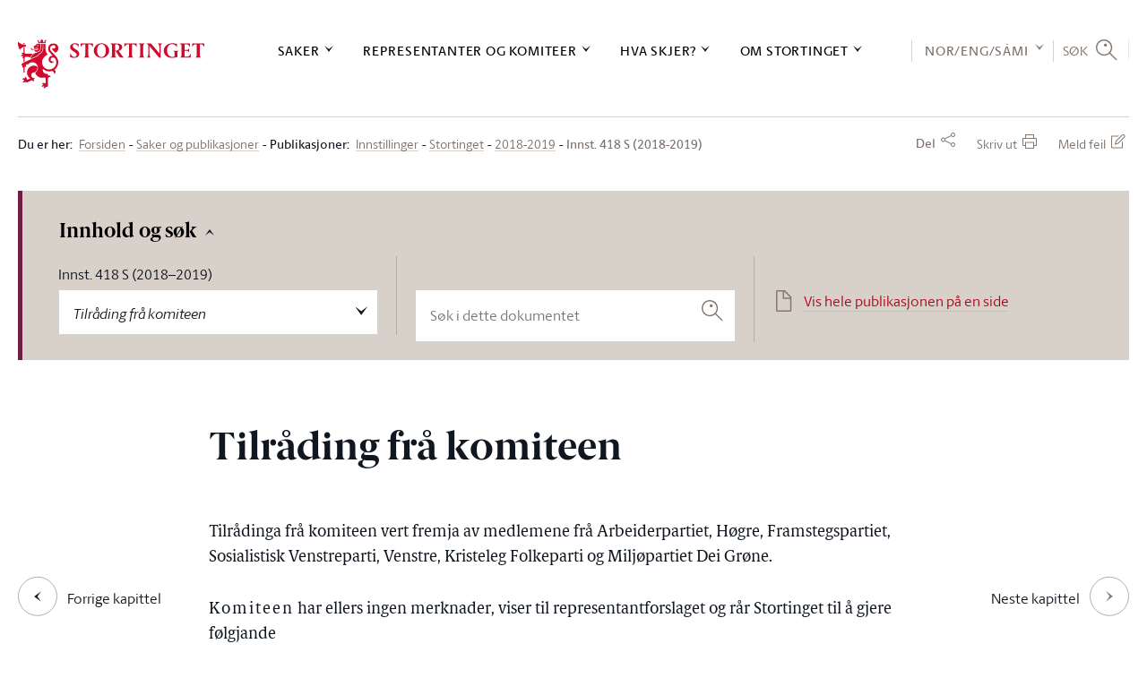

--- FILE ---
content_type: text/html; charset=utf-8
request_url: https://www.stortinget.no/no/Saker-og-publikasjoner/Publikasjoner/Innstillinger/Stortinget/2018-2019/inns-201819-418s/?m=3
body_size: 123813
content:

<!DOCTYPE html>

<html lang="no" class="no-js">

<head>
       <script>(function(w,d,s,l,i){w[l]=w[l]||[];w[l].push({'gtm.start':
       new Date().getTime(),event:'gtm.js'});var f=d.getElementsByTagName(s)[0],
       j=d.createElement(s),dl=l!='dataLayer'?'&l='+l:'';j.async=true;j.src=
       '//www.googletagmanager.com/gtm.js?id='+i+dl;f.parentNode.insertBefore(j,f);
       })(window,document,'script','dataLayer','GTM-MGM739');</script>

    
    <title>Tilråding frå komiteen - stortinget.no</title>


    
    

<meta name="viewport" content="width=device-width, initial-scale=1.0" />

<!-- Page Generated on DMZSTORTINGET1 at 2026-01-15 21:25:38.849 -->
<meta name="TITLE" content="Innst. 418 S (2018-2019) " />
<meta name="DC.Title" content="Tilråding frå komiteen" />
<meta name="Description" content="Stortinget.no inneholder informasjon om saker som behandles i Stortinget, oversikt over møter og høringer, informasjon om stortingsrepresentantene, omvisninger, læringsspill med mer." />
<meta name="DC.Description" content="Innst. 418 S (2018-2019) " />
<meta name="DC.Subject" content="Husdyr" />
<meta name="DC.Subject" content="Naturvern" />
<meta name="DC.Date" content="2019-06-13 18:52:34" />
<meta name="DC.Publisher" content="energi- og miljøkomiteen" />
<meta name="DC.Language" content="no" />
<meta name="DC.Type" content="inns" />
<meta name="DC.Format" content="Html" />
<meta name="DC.Identifier" content="https://www.stortinget.no/no/Saker-og-publikasjoner/Publikasjoner/Innstillinger/Stortinget/2018-2019/inns-201819-418s/" />
<meta name="MA.Unique-Id" content="EPi463648" />
<meta name="MA.Case-type" content="Alminnelig sak" />
<meta name="MA.Pdf-url" content="/globalassets/pdf/innstillinger/stortinget/2018-2019/inns-201819-418s.pdf" />
<meta name="MA.Session" content="2018-2019" />
<meta name="MA.Doc-number" content="418" />
<meta property="og:url" content="httpss://www.stortinget.no/no/Saker-og-publikasjoner/Publikasjoner/Innstillinger/Stortinget/2018-2019/inns-201819-418s/?m=3" />
<meta property="og:title" content="Innstilling frå energi- og miljøkomiteen om representantforslag om en mer effektiv rovdyrforvaltning" />
<meta property="og:locale" content="no_NO" />
<meta property="og:description" content="Innst. 418 S (2018–2019)" />
<meta property="og:type" content="website" />
<meta property="og:image" content="https://www.stortinget.no/globalassets/bilder/responsive-stortinget.no/1500x1500-deling/brodeybilde-av-stortinget_deling.jpg" />
<meta property="og:image:secure_url" content="https://www.stortinget.no/globalassets/bilder/responsive-stortinget.no/1500x1500-deling/brodeybilde-av-stortinget_deling.jpg" />
<meta property="og:site_name" content="Stortinget" />
<meta name="twitter:card" content="summary" />
<meta name="twitter:site" content="@stortinget" />
<meta name="twitter:title" content="Innstilling frå energi- og miljøkomiteen om representantforslag om en mer effektiv rovdyrforvaltning" />
<meta name="twitter:description" content="Innst. 418 S (2018–2019)" />
<meta name="twitter:image" content="https://www.stortinget.no/globalassets/bilder/responsive-stortinget.no/1500x1500-deling/brodeybilde-av-stortinget_deling.jpg" />
<meta http-equiv="Content-Type" content="text/html; charset=utf-8" />


<link href="/Frontend/React/client.ca7f318fe0.css" rel="stylesheet" type="text/css" />
<link rel="icon" type="image/x-icon" href="/Web/FrontEndR/assets/favicons/favicon-32x32.png?d=20260113" />
<link rel="shortcut icon" type="image/x-icon" href="/Web/FrontEndR/assets/favicons/favicon-32x32.png?d=20260113" />
<link rel="apple-touch-icon" sizes="180x180" href="/Web/FrontEndR/assets/favicons/apple-touch-icon.png" />
<link rel="icon" type="image/png" href="/Web/FrontEndR/assets/favicons/favicon-32x32.png" sizes="32x32" />
<link rel="icon" type="image/png" href="/Web/FrontEndR/assets/favicons/favicon-16x16.png" sizes="16x16" />
<link rel="manifest" href="/Web/FrontEndR/assets/favicons/manifest.json" />
<link rel="mask-icon" href="/Web/FrontEndR/assets/favicons/safari-pinned-tab.svg" color="#cf0a2c " />
<meta name="apple-mobile-web-app-title" content="Stortinget" />
<meta name="application-name" content="Stortinget" />
<meta name="theme-color" content="#ffffff " />

<script type="text/javascript" src="/Web/FrontEndR/assets/js/Components/SortColumn.js?d=20260113"></script>


<!-- Styles -->


<style>
    a#CybotCookiebotDialogPoweredbyCybot,
    div#CybotCookiebotDialogPoweredByText,
    #CookiebotWidget .CookiebotWidget-body .CookiebotWidget-main-logo {
        display: none;
    }
</style>


        <link href='/Web/FrontEndR/assets/css/app.min.css?d=20260113' rel="stylesheet" type="text/css" media="screen, projection, handheld" />

<link href='/Web/FrontEndR/assets/css/print.min.css?d=20260113' rel="stylesheet" type="text/css" media="print" />










<script src='/Web/FrontEndR/assets/js/vendor/modernizr-2.6.2.min.js'></script>
<!--[if lte IE 9]>
	<script src="/Web/FrontEndR/assets/js/vendor/matchMedia.min.js"></script>
	<script src="/Web/FrontEndR/assets/js/vendor/matchMedia.addListener.min.js"></script>
<![endif]-->


    <link rel="canonical" href="https://www.stortinget.no/no/Saker-og-publikasjoner/Publikasjoner/Innstillinger/Stortinget/2018-2019/inns-201819-418s/?all=true" />


        
        <script src="/Frontend/main/public/js/recaptcha-v3.js"></script>
    <link rel="stylesheet" type="text/css" href="/Frontend/main/public/css/outdatedbrowser.css" />
    <script src='/Web/FrontEndR/assets/js/searchhit.js' type='text/javascript'></script>
</head>

<body>
    <div id="outdated_browser_message"><p>Du bruker en gammel nettleser. For &aring; kunne bruke all funksjonalitet i nettsidene m&aring; du bytte til en nyere og oppdatert nettleser. <a href="/no/Stottemeny/Hjelp/Om-nettstedet/kompatibilitetsoversikt-for-stortinget.no/">Se oversikt over st&oslash;ttede nettlesere</a>.</p></div>
    <script type="text/javascript">
		if (!!window.document.documentMode) {
			document.getElementById("outdated_browser_message").style.display = "block";
		}
    </script>
    <form method="post" action="/no/Saker-og-publikasjoner/Publikasjoner/Innstillinger/Stortinget/2018-2019/inns-201819-418s/?m=3" onsubmit="javascript:return WebForm_OnSubmit();" id="aspnetForm">
<div>
<input type="hidden" name="__EVENTTARGET" id="__EVENTTARGET" value="" />
<input type="hidden" name="__EVENTARGUMENT" id="__EVENTARGUMENT" value="" />

</div>










<script type="text/javascript">
//<![CDATA[
var theForm = document.forms['aspnetForm'];
if (!theForm) {
    theForm = document.aspnetForm;
}
function __doPostBack(eventTarget, eventArgument) {
    if (!theForm.onsubmit || (theForm.onsubmit() != false)) {
        theForm.__EVENTTARGET.value = eventTarget;
        theForm.__EVENTARGUMENT.value = eventArgument;
        theForm.submit();
    }
}
//]]>
</script><script src="/WebResource.axd?d=pynGkmcFUV13He1Qd6_TZHsq4fcUWlzsS9Rfbt5XQueBcNwyvAQrcvsJz5Urw9XRLjjCbQfhaVU2fIeXAFeDKw2&amp;t=638901608248157332" type="text/javascript"></script><script src="/WebResource.axd?d=x2nkrMJGXkMELz33nwnakLBS8qF0_8tHoop8mwc3Nldt7RTCRMibn_exkZIxGWGfGKoVgD7Atkbt6rXtEy06SsjXzD3mgvbzOW_IbbTVcIE1&amp;t=638901608248157332" type="text/javascript"></script><script type="text/javascript">
//<![CDATA[
function WebForm_OnSubmit() {
if (typeof(ValidatorOnSubmit) == "function" && ValidatorOnSubmit() == false) return false;
return true;
}
//]]>
</script><div>

	
</div>
        <div id="app">
        <div class="main-container" style="padding-top: 0">
            <h1 class="visuallyhidden">Stortinget.no</h1> 
			<div id="react_0HNIJTS0NIIU1"><header class="top-menu-react" data-reactroot=""><div class="layout-row layout-row--padding-horizontal-normal top-menu-logo-print-react"><img src="/Frontend/React/assets/5c86eab13fe16d6d8e31.svg" alt="logo" /></div><div class="top-menu-desktop-react"><a href="#main-content" class="top-menu-desktop-skip">Hopp til innholdet</a><div class="" style="height:0"><div class="top-bar-container-react"><div class="layout-row layout-row--padding-horizontal-normal"><div class="top-bar-react"><div class="logo-react"><a href="/no/" class="top-menu-desktop-logo-link" aria-label="logo"><img src="/Frontend/React/assets/5c86eab13fe16d6d8e31.svg" alt="Til forsiden" /></a></div><div class="top-bar-links"><nav class="top-menu-sections" aria-label="Hovednavigasjon"><div><div class="top-menu-section"><button class="top-menu-section-title" aria-controls="top-menu-desktop-menu0">Saker</button></div><div class="top-bar-section-container"><div class="top-bar-section-container-inner"><div class="top-menu-section-content" style="height:0" id="top-menu-desktop-menu0"><div class="border-top-react"></div><div class="main-link"><a href="/no/Saker-og-publikasjoner/">Saker og publikasjoner</a></div><div class="top-menu-section-content-columns"><div class="top-menu-col"><div class="top-menu-col-link-group"><a href="/no/Saker-og-publikasjoner/Saker/" class="top-menu-col-icon-link">Finn saken</a><ul></ul></div><div class="top-menu-col-link-group"><span>Finn sak etter status</span><ul><li><a href="/no/Saker-og-publikasjoner/Saker/?psid=TILBEH#list">Til behandling</a></li><li><a href="/no/Saker-og-publikasjoner/Saker/?psid=BEH#list">Behandlet</a></li><li><a href="/no/Saker-og-publikasjoner/Saker/Saker-som-ventes-fra-regjeringen/">Ventet fra regjeringen</a></li></ul></div><div class="top-menu-col-link-group"><span>Finn sak etter type</span><ul><li><a href="/no/Saker-og-publikasjoner/Saker/?ptid=B#list">Budsjettsak</a></li><li><a href="/no/Saker-og-publikasjoner/Saker/?ptid=A#list">Alminnelig sak</a></li><li><a href="/no/Saker-og-publikasjoner/Saker/?ptid=L#list">Lovsak</a></li></ul></div><div class="top-menu-col-link-group"><a href="https://www.stortinget.no/no/Stottemeny/Tema-A-A?tab=Hierarchical" class="top-menu-col-icon-link">Finn sak etter tema</a><ul></ul></div></div><div class="top-menu-col"><div class="top-menu-col-link-group"><span>Spørsmål</span><ul><li><a href="/no/Saker-og-publikasjoner/Sporsmal/Sporretimesporsmal/">Spørretimespørsmål m.m.</a></li><li><a href="/no/Saker-og-publikasjoner/Sporsmal/Interpellasjoner/">Interpellasjoner</a></li><li><a href="/no/Saker-og-publikasjoner/Sporsmal/Skriftlige-sporsmal-og-svar/">Skriftlige spørsmål og svar</a></li></ul></div><div class="top-menu-col-link-group"><span>Publikasjoner</span><ul><li><a href="/no/Saker-og-publikasjoner/Publikasjoner/Grunnlovsforslag/">Grunnlovsforslag</a></li><li><a href="/no/Saker-og-publikasjoner/Publikasjoner/Representantforslag/">Representantforslag</a></li><li><a href="/no/Saker-og-publikasjoner/Publikasjoner/Innstillinger/">Innstillinger</a></li><li><a href="/no/Saker-og-publikasjoner/Publikasjoner/Dokumentserien/">Dokumentserien</a></li><li><a href="/no/Saker-og-publikasjoner/Publikasjoner/Innberetninger/">Innberetninger</a></li><li><a href="/no/Saker-og-publikasjoner/Publikasjoner/Referater/">Referater</a></li></ul></div></div><div class="top-menu-col"><div class="top-menu-col-link-group"><span>Statsbudsjettet</span><ul><li><a href="/no/Saker-og-publikasjoner/Statsbudsjettet/statsbudsjettet-2026/">Statsbudsjettet 2026</a></li><li><a href="/no/Saker-og-publikasjoner/Statsbudsjettet/statsbudsjettet-2025/">Statsbudsjettet 2025</a></li><li><a href="/no/Saker-og-publikasjoner/Statsbudsjettet/statsbudsjettet-2024/">Statsbudsjettet 2024</a></li><li><a href="/no/Saker-og-publikasjoner/Statsbudsjettet/statsbudsjettet-2023/">Statsbudsjettet 2023</a></li><li><a href="/no/Saker-og-publikasjoner/Statsbudsjettet/Vedtatt-budsjett/">Vedtatt statsbudsjett</a></li><li><a href="/no/Saker-og-publikasjoner/Statsbudsjettet/Tidligere-statsbudsjett/">Tidligere statsbudsjett</a></li></ul></div></div><div class="top-menu-col"><div class="top-menu-col-link-group"><span>Vedtak</span><ul><li><a href="/no/Saker-og-publikasjoner/Vedtak/Vedtak/">Stortingsvedtak</a></li><li><a href="/no/Saker-og-publikasjoner/Vedtak/Vedtak/?dtid=GRUNNLOV">Grunnlovsvedtak</a></li><li><a href="/no/Saker-og-publikasjoner/Vedtak/Beslutninger/">Lovvedtak og lovanmerkninger</a></li><li><a href="/no/Saker-og-publikasjoner/Vedtak/vedtak-i-korthet/">Vedtak i korthet</a></li></ul></div><div class="top-menu-col-link-group"><span>Historiske dokumenter tilbake til 1814:</span><ul><li><a href="/no/Saker-og-publikasjoner/Stortingsforhandlinger/">Stortingsforhandlinger 1814–2005</a></li></ul></div></div></div><div class="top-menu-section-content-close-button"><button>Lukk</button></div></div></div></div></div><div><div class="top-menu-section"><button class="top-menu-section-title" aria-controls="top-menu-desktop-menu1">Representanter og komiteer</button></div><div class="top-bar-section-container"><div class="top-bar-section-container-inner"><div class="top-menu-section-content" style="height:0" id="top-menu-desktop-menu1"><div class="border-top-react"></div><div class="main-link"><a href="/no/Representanter-og-komiteer/">Representanter og komiteer</a></div><div class="top-menu-section-content-columns"><div class="top-menu-col"><div class="top-menu-col-link-group"><a href="/no/Representanter-og-komiteer/Stortingets-presidentskap/" class="top-menu-col-icon-link">Stortingets presidentskap</a><ul></ul></div><div class="top-menu-col-link-group"><span>Representantene</span><ul><li><a href="/no/Representanter-og-komiteer/Representantene/Representantfordeling/">Dagens møtende</a></li><li><a href="/no/Representanter-og-komiteer/Representantene/Innvalgte-fra-1945--/">Innvalgte fra 1945 -</a></li><li><a href="/no/Representanter-og-komiteer/Representantene/Biografier/">Biografier</a></li><li><a href="/no/Representanter-og-komiteer/Representantene/salplassering/">Salplassering</a></li><li><a href="/no/Stortinget-og-demokratiet/Representantene/om-representantene/">Om representantene</a></li></ul></div><div class="top-menu-col-link-group"><a href="/no/Stortinget-og-demokratiet/Representantene/representantordninger/" class="top-menu-col-icon-link">Representantordninger</a><ul></ul></div><div class="top-menu-col-link-group"><span>Interparlamentariske delegasjoner</span><ul><li><a href="/no/Representanter-og-komiteer/Internasjonalt-arbeid/Delegasjon-for-Arkisk-parlamentarisk-samarbeid/">Delegasjonen for arktisk parlamentarisk samarbeid</a></li><li><a href="/no/Representanter-og-komiteer/Internasjonalt-arbeid/Europaparlamentet/">Delegasjonen for forbindelser med Europaparlamentet</a></li><li><a href="/no/Representanter-og-komiteer/Internasjonalt-arbeid/stortingets-delegasjon-til-det-parlamentariske-partnerskapet-asia-europa-asep/">Delegasjonen til det parlamentariske partnerskap Asia-Europa (ASEP) og ASEANs interparlamentariske forsamling (AIPA)</a></li><li><a href="/no/Representanter-og-komiteer/Internasjonalt-arbeid/Den-interparlamentariske-union-IPU/">Den interparlamentariske union (IPU)</a></li><li><a href="/no/Representanter-og-komiteer/Internasjonalt-arbeid/Europaradet/">Europarådets parlamentarikerforsamling (PACE)</a></li><li><a href="/no/Representanter-og-komiteer/Internasjonalt-arbeid/EFTA-og-EOS/">Felles parlamentarikardelegasjon til EFTA og EØS</a></li><li><a href="/no/Representanter-og-komiteer/Internasjonalt-arbeid/Konferansen-om-overvaking-av-EUs-utenriks-sikkerhets-og-forsvarspolitikk/">Konferanse om EUs utanriks-, tryggleiks- og forsvarspolitikk</a></li><li><a href="/no/Representanter-og-komiteer/Internasjonalt-arbeid/NATO-parlamentarikerforsamlingen/">NATOs parlamentarikerforsamling</a></li><li><a href="/no/Representanter-og-komiteer/Internasjonalt-arbeid/Nordisk-Rad/">Nordisk råd</a></li><li><a href="/no/Representanter-og-komiteer/Internasjonalt-arbeid/OSSE/">OSSEs parlamentarikerforsamling (OSSE PA)</a></li></ul></div></div><div class="top-menu-col"><div class="top-menu-col-link-group"><a href="/no/Representanter-og-komiteer/Regjeringen/" class="top-menu-col-icon-link">Regjeringen</a><ul></ul></div><div class="top-menu-col-link-group"><span>Komiteene</span><ul><li><a href="/no/Representanter-og-komiteer/Komiteene/Arbeids--og-sosialkomiteen/">Arbeids- og sosialkomiteen</a></li><li><a href="/no/Representanter-og-komiteer/Komiteene/Energi--og-miljokomiteen/">Energi- og miljøkomiteen</a></li><li><a href="/no/Representanter-og-komiteer/Komiteene/Familie--og-kulturkomiteen/">Familie- og kulturkomiteen</a></li><li><a href="/no/Representanter-og-komiteer/Komiteene/Finanskomiteen/">Finanskomiteen</a></li><li><a href="/no/Representanter-og-komiteer/Komiteene/Helse--og-omsorgskomiteen/">Helse- og omsorgskomiteen</a></li><li><a href="/no/Representanter-og-komiteer/Komiteene/Justiskomiteen/">Justiskomiteen</a></li><li><a href="/no/Representanter-og-komiteer/Komiteene/Kommunal--og-forvaltningskomiteen/">Kommunal- og forvaltingskomiteen</a></li><li><a href="/no/Representanter-og-komiteer/Komiteene/Kontroll--og-konstitusjonskomiteen/">Kontroll- og konstitusjonskomiteen</a></li><li><a href="/no/Representanter-og-komiteer/Komiteene/Naringskomiteen/">Næringskomiteen</a></li><li><a href="/no/Representanter-og-komiteer/Komiteene/Transport--og-kommunikasjonskomiteen/">Transport- og kommunikasjonskomiteen</a></li><li><a href="/no/Representanter-og-komiteer/Komiteene/Utdannings--og-forskningskomiteen/">Utdannings- og forskingskomiteen</a></li><li><a href="/no/Representanter-og-komiteer/Komiteene/Utenriks--og-forsvarskomiteen/">Utenriks- og forsvarskomiteen</a></li><li><a href="/no/Representanter-og-komiteer/Komiteene/Europautvalget/">Europautvalget</a></li><li><a href="/no/Representanter-og-komiteer/Komiteene/Andre-faste-komiteer/">Andre faste komiteer</a></li><li><a href="/no/Representanter-og-komiteer/Komiteene/Historiske-komiteer/">Historiske komiteer</a></li></ul></div></div><div class="top-menu-col"><div class="top-menu-col-link-group"><span>Partiene</span><ul><li><a href="/no/Representanter-og-komiteer/Partiene/Partioversikt/">Politiske partier på Stortinget</a></li><li><a href="/no/Representanter-og-komiteer/Partiene/Arbeiderpartiet/">Arbeiderpartiet (A)</a></li><li><a href="/no/Representanter-og-komiteer/Partiene/Fremskrittspartiet/">Fremskrittspartiet (FrP)</a></li><li><a href="/no/Representanter-og-komiteer/Partiene/Hoyre/">Høyre (H)</a></li><li><a href="/no/Representanter-og-komiteer/Partiene/Sosialistisk-Venstreparti/">Sosialistisk Venstreparti (SV)</a></li><li><a href="/no/Representanter-og-komiteer/Partiene/Senterpartiet/">Senterpartiet (Sp)</a></li><li><a href="/no/Representanter-og-komiteer/Partiene/rodt/">Rødt (R)</a></li><li><a href="/no/Representanter-og-komiteer/Partiene/Miljopartiet-De-Gronne/">Miljøpartiet De Grønne (MDG)</a></li><li><a href="/no/Representanter-og-komiteer/Partiene/Kristelig-Folkeparti/">Kristelig Folkeparti (KrF)</a></li><li><a href="/no/Representanter-og-komiteer/Partiene/Venstre/">Venstre (V)</a></li><li><a href="/no/Representanter-og-komiteer/Partiene/Historiske-partier/">Historiske partier</a></li></ul></div></div><div class="top-menu-col"><div class="top-menu-col-link-group"><span>Valgdistrikter</span><ul><li><a href="/no/Representanter-og-komiteer/valgdistriktene/Aust-Agder/">Aust-Agder</a></li><li><a href="/no/Representanter-og-komiteer/valgdistriktene/Vest-Agder/">Vest-Agder</a></li><li><a href="/no/Representanter-og-komiteer/valgdistriktene/Akershus/">Akershus</a></li><li><a href="/no/Representanter-og-komiteer/valgdistriktene/Buskerud/">Buskerud</a></li><li><a href="/no/Representanter-og-komiteer/valgdistriktene/Finnmark/">Finnmark</a></li><li><a href="/no/Representanter-og-komiteer/valgdistriktene/Hedmark/">Hedmark</a></li><li><a href="/no/Representanter-og-komiteer/valgdistriktene/Hordaland/">Hordaland</a></li><li><a href="/no/Representanter-og-komiteer/valgdistriktene/More-og-Romsdal/">Møre og Romsdal</a></li><li><a href="/no/Representanter-og-komiteer/valgdistriktene/Nordland/">Nordland</a></li><li><a href="/no/Representanter-og-komiteer/valgdistriktene/Oppland/">Oppland</a></li><li><a href="/no/Representanter-og-komiteer/valgdistriktene/Oslo/">Oslo</a></li><li><a href="/no/Representanter-og-komiteer/valgdistriktene/Rogaland/">Rogaland</a></li><li><a href="/no/Representanter-og-komiteer/valgdistriktene/Sogn-og-Fjordane/">Sogn og Fjordane</a></li><li><a href="/no/Representanter-og-komiteer/valgdistriktene/Telemark/">Telemark</a></li><li><a href="/no/Representanter-og-komiteer/valgdistriktene/Troms/">Troms</a></li><li><a href="/no/Representanter-og-komiteer/valgdistriktene/Nord-Trondelag/">Nord-Trøndelag</a></li><li><a href="/no/Representanter-og-komiteer/valgdistriktene/Sor-Trondelag/">Sør-Trøndelag</a></li><li><a href="/no/Representanter-og-komiteer/valgdistriktene/Vestfold/">Vestfold</a></li><li><a href="/no/Representanter-og-komiteer/valgdistriktene/Ostfold/">Østfold</a></li></ul></div></div></div><div class="top-menu-section-content-close-button"><button>Lukk</button></div></div></div></div></div><div><div class="top-menu-section"><button class="top-menu-section-title" aria-controls="top-menu-desktop-menu2">Hva skjer?</button></div><div class="top-bar-section-container"><div class="top-bar-section-container-inner"><div class="top-menu-section-content" style="height:0" id="top-menu-desktop-menu2"><div class="border-top-react"></div><div class="main-link"><a href="/no/Hva-skjer-pa-Stortinget/">Kalender</a></div><div class="top-menu-section-content-columns"><div class="top-menu-col"><div class="top-menu-col-link-group"><span>Stortinget akkurat nå</span><ul><li><a href="/no/Hva-skjer-pa-Stortinget/Stortinget-akkurat-na/Talerlister/">Talerliste</a></li><li><a href="/no/Hva-skjer-pa-Stortinget/Stortinget-akkurat-na/nett-tv/">Nett-TV</a></li><li><a href="/no/Hva-skjer-pa-Stortinget/Stortinget-akkurat-na/radio-stortinget/">Radio Stortinget</a></li></ul></div><div class="top-menu-col-link-group"><a href="/no/Hva-skjer-pa-Stortinget/videoarkiv/" class="top-menu-col-icon-link">Videoarkiv</a><ul></ul></div><div class="top-menu-col-link-group"><a href="/no/Hva-skjer-pa-Stortinget/Moteprogram/" class="top-menu-col-icon-link">Stortingsmøter</a><ul></ul></div><div class="top-menu-col-link-group"><a href="/no/Hva-skjer-pa-Stortinget/Dagsorden/" class="top-menu-col-icon-link">Dagsorden</a><ul></ul></div><div class="top-menu-col-link-group"><a href="/no/Hva-skjer-pa-Stortinget/hold-deg-oppdatert/" class="top-menu-col-icon-link">E-postvarsel/RSS</a><ul></ul></div></div><div class="top-menu-col"><div class="top-menu-col-link-group"><a href="/no/Hva-skjer-pa-Stortinget/Horing/" class="top-menu-col-icon-link">Høringer</a><ul></ul></div><div class="top-menu-col-link-group"><a href="/no/Hva-skjer-pa-Stortinget/Reiser/reiser/" class="top-menu-col-icon-link">Reiser</a><ul></ul></div><div class="top-menu-col-link-group"><span>EU/EØS-informasjon</span><ul><li><a href="/no/Hva-skjer-pa-Stortinget/EU-EOS-informasjon/EU-EOS-nytt/">EU/EØS-nytt</a></li><li><a href="/no/Hva-skjer-pa-Stortinget/EU-EOS-informasjon/Antatt-EOS-relevante-rettsakter/">Antatt EØS-relevante rettsakter</a></li><li><a href="/no/Representanter-og-komiteer/Komiteene/Europautvalget/">Europautvalget</a></li></ul></div></div><div class="top-menu-col"><div class="top-menu-col-link-group"><a href="/no/Hva-skjer-pa-Stortinget/Presse/" class="top-menu-col-icon-link">Presse</a><ul><li><a href="/no/Hva-skjer-pa-Stortinget/Presse/om-pressemeldingar-fra-stortinget/">Om pressemeldingar frå Stortinget</a></li><li><a href="/no/Hva-skjer-pa-Stortinget/Presse/akkreditering/">Akkreditering for pressen</a></li><li><a href="/no/Hva-skjer-pa-Stortinget/Presse/presselosjen/">Presselosjen</a></li><li><a href="/no/Hva-skjer-pa-Stortinget/Presse/Regler-for-fotografering-og-filming-i-Stortinget/">Regler for fotografering og filming i Stortinget</a></li></ul></div><div class="top-menu-col-link-group"><a href="/no/Hva-skjer-pa-Stortinget/Nyhetsarkiv/" class="top-menu-col-icon-link">Nyhetsarkiv</a><ul></ul></div><div class="top-menu-col-link-group"><span>Nyhetsbrev</span><ul><li><a href="/no/Hva-skjer-pa-Stortinget/EU-EOS-informasjon/EU-EOS-nytt/">Nyhetsbrev: EU/EØS-nytt</a></li><li><a href="/no/Hva-skjer-pa-Stortinget/EU-EOS-informasjon/Antatt-EOS-relevante-rettsakter/">Nyhetsbrev om antatt EØS-relevante rettsakter</a></li><li><a href="/no/Stottemeny/Hjelp/Nyhetsbrev/Nyhetsbrev-for-larere/nyhetsbrev-for-larere/">Nyhetsbrev for lærere</a></li></ul></div></div><div class="top-menu-col"><div class="top-menu-col-link-group"><a href="/no/Hva-skjer-pa-Stortinget/kurs/" class="top-menu-col-icon-link">Kurs</a><ul></ul></div><div class="top-menu-col-link-group"><a href="/no/Hva-skjer-pa-Stortinget/markeringer-pa-eidsvolls-plass/" class="top-menu-col-icon-link">Eidsvolls plass</a><ul></ul></div><div class="top-menu-col-link-group"><a href="/no/Stortinget-og-demokratiet/oversikt-over-omvisninger/publikumsgalleriet/" class="top-menu-col-icon-link">Se stortingsmøtene fra publikumsgalleriet</a><ul></ul></div></div></div><div class="top-menu-section-content-close-button"><button>Lukk</button></div></div></div></div></div><div><div class="top-menu-section"><button class="top-menu-section-title" aria-controls="top-menu-desktop-menu3">Om Stortinget</button></div><div class="top-bar-section-container"><div class="top-bar-section-container-inner"><div class="top-menu-section-content" style="height:0" id="top-menu-desktop-menu3"><div class="border-top-react"></div><div class="main-link"><a href="/no/Stortinget-og-demokratiet/">Om Stortinget</a></div><div class="top-menu-section-content-columns"><div class="top-menu-col"><div class="top-menu-col-link-group"><span>Storting og regjering</span><ul><li><a href="/no/Stortinget-og-demokratiet/Storting-og-regjering/kort-om-stortinget/">Kort om Stortinget</a></li><li><a href="/no/Stortinget-og-demokratiet/Storting-og-regjering/regjeringsdannelse/">Regjeringsdanning</a></li><li><a href="/no/Stortinget-og-demokratiet/Storting-og-regjering/Folkestyret/">Folkestyret</a></li><li><a href="/no/Stortinget-og-demokratiet/Storting-og-regjering/Fordeling-av-makt/">Fordeling av makt</a></li><li><a href="/no/Stortinget-og-demokratiet/Storting-og-regjering/Parlamentarismen-i-dag/">Parlamentarismen i dag</a></li><li><a href="/no/Stortinget-og-demokratiet/Storting-og-regjering/Saksgangen-etter-1-10-2009/">Saksgangen</a></li></ul></div><div class="top-menu-col-link-group"><span>Valg og konstituering</span><ul><li><a href="/no/Stortinget-og-demokratiet/Valg-og-konstituering/Stortingsvalg/">Stortingsvalg</a></li><li><a href="/no/Stortinget-og-demokratiet/Valg-og-konstituering/Konstituering/">Konstituering</a></li><li><a href="/no/Stortinget-og-demokratiet/Valg-og-konstituering/Fullmaktskomiteen/">Om fullmaktskomiteen</a></li><li><a href="/no/Stortinget-og-demokratiet/Valg-og-konstituering/Valgkomiteen/">Om valkomiteen</a></li><li><a href="/no/Stortinget-og-demokratiet/Valg-og-konstituering/Hoytidelig-apning-av-Stortinget/">Høytidelig åpning av Stortinget</a></li></ul></div><div class="top-menu-col-link-group"><a href="/no/Stottemeny/kontakt/" class="top-menu-col-icon-link">Kontakt oss</a><ul></ul></div></div><div class="top-menu-col"><div class="top-menu-col-link-group"><span>Organisering</span><ul><li><a href="/no/Stortinget-og-demokratiet/Organene/Presidentskapet/">Presidentskapet</a></li><li><a href="/no/Stortinget-og-demokratiet/Organene/Partigruppene/">Partigruppene</a></li><li><a href="/no/Stortinget-og-demokratiet/Organene/Komiteene/">Fagkomiteene</a></li><li><a href="/no/Stortinget-og-demokratiet/Organene/Internasjonalt/">Internasjonalt samarbeid</a></li><li><a href="/no/Stortinget-og-demokratiet/Organene/eksterne-organer/">Dei eksterne organa til Stortinget</a></li></ul></div><div class="top-menu-col-link-group"><a href="/no/Stortinget-og-demokratiet/Lover-og-instrukser/" class="top-menu-col-icon-link">Lover og instrukser</a><ul></ul></div><div class="top-menu-col-link-group"><a href="/no/Stortinget-og-demokratiet/Historikk/" class="top-menu-col-icon-link">Stortingets historie</a><ul></ul></div><div class="top-menu-col-link-group"><a href="/no/Stortinget-og-demokratiet/Galleri/" class="top-menu-col-icon-link">Bildegalleri</a><ul><li><a href="/no/Stortinget-og-demokratiet/Galleri/nettgalleri/">Stortingets kunstsamling</a></li></ul></div></div><div class="top-menu-col"><div class="top-menu-col-link-group"><span>Arbeidet</span><ul><li><a href="/no/Stortinget-og-demokratiet/Arbeidet/anmodningsvedtak/">Anmodningsvedtak</a></li><li><a href="/no/Stortinget-og-demokratiet/Arbeidet/Lovarbeidet/">Lovarbeidet</a></li><li><a href="/no/Stortinget-og-demokratiet/Arbeidet/Budsjettarbeidet/">Budsjettarbeidet</a></li><li><a href="/no/Stortinget-og-demokratiet/Arbeidet/Kontrollvirksomheten/">Kontrollvirksomheten</a></li><li><a href="/no/Stortinget-og-demokratiet/Arbeidet/Riksrett/">Riksrett</a></li><li><a href="/no/Stortinget-og-demokratiet/Arbeidet/Saksbehandlingen-i-komiteene/">Komitéarbeidet</a></li><li><a href="/no/Stortinget-og-demokratiet/Arbeidet/Moter-og-vedtak/">Politisk arena</a></li><li><a href="/no/Stortinget-og-demokratiet/Arbeidet/Voteringer/">Voteringer</a></li><li><a href="/no/Stortinget-og-demokratiet/Arbeidet/Sporreinstituttene/">Om spørsmål og spørretimen</a></li><li><a href="/no/Stortinget-og-demokratiet/Arbeidet/Horinger/">Om komitéhøringer</a></li><li><a href="/no/Stortinget-og-demokratiet/Arbeidet/EUEOS-arbeid/">EU/EØS-arbeidet</a></li><li><a href="/no/Stortinget-og-demokratiet/Arbeidet/Stortinget-og-mediene/">Stortinget og mediene</a></li><li><a href="/no/Stortinget-og-demokratiet/Arbeidet/Om-publikasjonene/">Publikasjonene</a></li></ul></div><div class="top-menu-col-link-group"><a href="/no/Stortinget-og-demokratiet/statistikktjenester/" class="top-menu-col-icon-link">Statistikk og åpne data</a><ul></ul></div><div class="top-menu-col-link-group"><a href="/no/Stortinget-og-demokratiet/stortingets-designhandbok/" class="top-menu-col-icon-link">Stortingets designhåndbok</a><ul></ul></div></div><div class="top-menu-col"><div class="top-menu-col-link-group"><a href="https://undervisning.stortinget.no/" class="top-menu-col-icon-link">Stortinget undervisning<span class="top-menu-col-icon-link__external-link-icon"></span></a><ul></ul></div><div class="top-menu-col-link-group"><a href="https://undervisning.stortinget.no/skolebesok/" class="top-menu-col-icon-link">Besøks- og formidlingstilbud til skoler<span class="top-menu-col-icon-link__external-link-icon"></span></a><ul></ul></div><div class="top-menu-col-link-group"><a href="/no/Stortinget-og-demokratiet/oversikt-over-omvisninger/besok-og-formidlingstilbud-for-publikum/" class="top-menu-col-icon-link">Besøks- og formidlingstilbud til publikum</a><ul></ul></div><div class="top-menu-col-link-group"><span>Administrasjonen</span><ul><li><a href="/no/Stortinget-og-demokratiet/Administrasjonen/Avdelinger-og-seksjoner/">Avdelinger og seksjoner</a></li><li><a href="/no/Stortinget-og-demokratiet/Administrasjonen/administrative-arsrapporter/">Administrative årsrapporter</a></li><li><a href="/no/Stortinget-og-demokratiet/Administrasjonen/miljoarbeidet-pa-stortinget/">Miljøarbeidet på Stortinget</a></li><li><a href="/no/Stortinget-og-demokratiet/Administrasjonen/jobb-pa-stortinget/">Jobb på Stortinget</a></li><li><a href="/no/Stortinget-og-demokratiet/Administrasjonen/Avdelinger-og-seksjoner/Konstitusjonell-avdeling/Stortingets-utredningsseksjon/publiserte-notater/">Notater fra utredningsseksjonen</a></li><li><a href="/no/Stortinget-og-demokratiet/Administrasjonen/strategi-for-stortingets-administrasjon/">Strategi for Stortingets administrasjon</a></li><li><a href="/no/Stortinget-og-demokratiet/Administrasjonen/stortinget-pa-sosiale-medier/">Stortinget på sosiale medier</a></li><li><a href="/no/Stortinget-og-demokratiet/Administrasjonen/postjournal-og-innsyn/">Postjournal og innsyn</a></li></ul></div></div></div><div class="top-menu-section-content-close-button"><button>Lukk</button></div></div></div></div></div></nav><nav class="top-menu-language-switcher-react"><div><button class="top-menu-language-switcher-button" aria-controls="top-menu-language-switcher-content" aria-expanded="false" aria-pressed="false">NOR/ENG/SÁMI</button><ul class="top-menu-language-switcher-container" id="top-menu-language-switcher-content"><li><a href="/no/" class="top-menu-language-selected">Norsk</a></li><li><a href="/en/In-English/" class="">English</a></li><li><a href="/se/In-Sami/" class="">Sámegiella</a></li></ul></div></nav><div class="top-menu-search-react"><button class="top-menu-search-react-button" aria-controls="top-menu-desktop-search" aria-expanded="false" aria-pressed="false" role="button">Søk</button></div><div class="top-bar-section-container"><div class="top-bar-section-container-inner"><div id="top-menu-desktop-search" class="top-menu-search-section-content" style="height:0"><div class="top-menu-search-section-content-container"><div class="input-container-react"><div class="search-form-react with-search-hints-react"><div class="search-input-container-react"><div class="search-form-hints"><a href="https://www.stortinget.no/no/sok/sok-beta/">Prøv vårt nye søk (beta)</a></div><div class="search-input-react fill-container-react" role="search"><input type="search" name="search" enterKeyHint="search" autoComplete="off" placeholder="Søk i hele stortinget.no" value="" autofocus="" aria-label="search input" role="searchbox" class="search-input-text-react" /></div></div><div><button class="button-react">Søk<!-- --> </button></div></div></div><div class="top-menu-section-content-close-button"><button>Lukk</button></div></div></div></div></div></div></div></div></div></div></div><div class="top-menu-mobile-react"><div class="top-menu-mobile-react-container"><div class="top-menu-mobile-react-bar"><div class="logo-react"><a href="/no/"><img src="/Frontend/React/assets/5c86eab13fe16d6d8e31.svg" alt="Til forsiden" /></a></div><div class="top-menu-mobile-react-buttons"><div class="top-menu-mobile-toggler-react" aria-expanded="false" aria-pressed="false" aria-controls="top-menu-mobile-search" role="button"><button type="button">Søk</button></div><div class="top-menu-mobile-toggler-react" aria-expanded="false" aria-pressed="false" aria-controls="top-menu-mobile-main" role="button"><button type="button">Meny</button></div></div></div><div class="top-menu-mobile-react-content"><div class="overlay-react"><div id="top-menu-mobile-search" class="top-menu-search-section-content" style="height:0"><div class="top-menu-search-section-content-container"><div class="input-container-react"><div class="search-form-react with-search-hints-react"><div class="search-input-container-react"><div class="search-form-hints"><a href="https://www.stortinget.no/no/sok/sok-beta/">Prøv vårt nye søk (beta)</a></div><div class="search-input-react fill-container-react" role="search"><input type="search" name="search" enterKeyHint="search" autoComplete="off" placeholder="Søk i hele stortinget.no" value="" autofocus="" aria-label="search input" role="searchbox" class="search-input-text-react" /></div></div><div><button class="button-react">Søk<!-- --> </button></div></div></div><div class="top-menu-section-content-close-button"><button>Lukk</button></div></div></div></div></div></div></div></header></div>
            <main id="main-content" class="content-container" role="main" tabindex="-1">
				<div id="react_0HNIJTS0NIIU2"></div>
				
                
                
                

    
    <form name="__RequestVerificationToken" action="#" method="post"><input name="__RequestVerificationToken" type="hidden" value="lOtnxqPH-ZwQQR2LPifl-AAn57ZV4h5kHE3eyW_Lc1kdQ61_4RGKIThxtPeZ8okUBHJI5EmWJBhN4bGQXEGOttXqcOu54QbAM7MKF3x-Lk01" /><div style="display:none"><input type="hidden" name="__VIEWSTATE" id="__VIEWSTATE" value="Bo71YgPV2IQ/n+CbtBWa/0mmtQdo/e1LEmGniZYNnoHkvkjOyHD7JT1VVMtqs6zatWJbrgt4xWFVHSn2b/Y+NeAX6CKIiSyXZLEDoDr4jG3jKeYB1JrZVya1hBBdChdLIyeOH+wQzU67qZ/crRTwN1EnazS9V7YBdBP0ZypiCTuzTatD9oKgKB0MZJX4z8n3/pdZ1aL+FBucfNdzTpsVfP/[base64]/IcpSfnN/tKOVl4IpDkysNCTybAU8a5hFYqJsl+CAu7wGKP5CLTrMCYhVRo+jmwRRAFLIVtTQkGwfbYclXluPHX8W9P4xKTSLreBBnVpdDXaFUMdUN5flJme27FR3q6F8QMAmRO/9/rhme1zR+jSWP+ZMGry0P95SeSS6pPgtljl1BVvNa4cEAQz2+tTwzw1CvMAeLwbZjUFUBKrBWkrt/epRCViWnp6lFvCbCr4+Wl3TOUsxotTHTT6IWh8G0mvaKdSUBCJckM88UU/4cK0YkXIsMQvJk6M4FbmBPW+2d9YMOk2FndDmmsnaonHqZubY+etBETekmi7vXL2HAXODutQ9Dp7S3sf7eL5tixLTdR83lxDfX0tpo0vO9sVGMFGxM//fC7VsVMHQdJjJ0tTkeTSFCqbH65nY1eHa88oQBA8/Ty9DFD5pOEGqVRzFq0vlQyqhDIqGrnPpvm294C10sFfQVSdRIukxMjmCnC7g2Pq1xTtFzXZmUR071Os5937t92PjpWfSZjQB8grjfZ5hSR/J/TyP3XqfhVNW6sHxMOn7IarlI+DzchJ7NkK9GtA/67WQZG+yRTvIYucu4Df/SpYbbJKn3UdyuE60HvI19d/f9wShUVV2C6iKJjKNlSVnvI4j926XAggSwT4zaQKjd2EqHxSZ26idAwKmGUFsuA08D3JTCKg9ginMxa8dhSpPHkS32X1lPHrYIxWG2t0PMPpKj3IBak0x8R4rcjOkzeuq4bICEPqb7sy0X+5wPX7t3Bvn+4oeuhNqt/3bAtejKNqhrFXsViuzKg0Tav0rs1rDBaDZkiVtKDmktQdu3YEWKsA6/phPnOMvxXDmSePoXSAjYhGKa6E5y07UfLbozKstOsKO7Sxwwpf29XuiiV1wzGbtUVcbp3FIrAJb3+b+DoBFrSYyGZEXqO5EROKlLn6liKGHslROsggqkCzbZ+BsYKOdsRZBdQVfoZ//JxiHtfxSf0mhjEJfq1HVdZgRmYRCxBpUB3pfiKnf7XyorzGGelE+xkEHOCCXUhZQZWxIzTIjAybi3TaXxcd7957iIl2mHALNtR59Tb/3k9vTLjtK9QrI8sOx6AKmLgHXmELrzUp06tOKSV7opThbYI/YNNh15Oggw6RwMoL25gN1RRKuU6A+KbAn/EZtIn84TCEWv7Glif/sg22dn0/UxW2zrjFRKDEOPfeWniXIgl2hOHVDYi7p9nQ9PvORGAmKpVr5U6Yq3vpHieGww9K+1owpVHbcSTUpYL38s5N3CK03IHfRze+0QNEUTNmhI+ThyJWNW5Qoe1PSTaaOlJZLxx5+oWDeaBxIATONL8KjBR6M5ko4StO9q2qF5qo/fwTeJVGILceMRlfhzAws8mOJkaXUWJpmN1Ykcd+XZLXrngfCKEe1NdNMQNL84KvKZyNXkyx1TX4CYa5cBtmMSsI/[base64]/HdkWeRGhRv6/6jPIerxdFpTkIedBPE9mFmtj0jD1UQBKEBKyQWXtHhXcE/pqysIUfImpe0GYHXGOuS7Op8yPq8NoVgYhXmciM2PpyJ05+lIU/bXccORjqlneNVOxd0SrzQ+B2VIequ4mKqY1CsPCth78OenbYUv70q2uMPMsElq9nv5+N6wSpyy643UMvWe4fyKzLtRFJ3i420ldsqjS14oDNqTQu0BTtvDO6MPGDryUeHVK8mP5HW2QcW6pGMxD+R6ciXudoN3IW9Vv4sNf2MGBovmPaEzzwD/1RIadZMnRPkb5bWIQ19eEcf7xfDSrIGe4UyLlYMb/x1VynlK924s4mHMaMiDWJYs+b+kdLk9yMmzuPp/W1gkWMSodPqZjhp3wE/muQxFibuiwnpOyuTPWbNB+HZNO3GNrSrW800PS10TfFOXcWllDa0ufK9jKuNLBOFkefwsXm3rym91UtZ3aRn6K0aCmR4Hx/[base64]/QMk33/2JsjxgCrdTpDpLaRJeoID+ZTXJnq8mDwSp8U3V54TieXK1eaJU4PGZ5B6iVaFACGdeO4gJLIPC8+8ddwng95rwrMFdJGNPBFkFFB9O8DSJ7AlgZKvadIPtRfjIQpZGhds5cUAtr2FJ6RreUfY+5TVtgKKEZiJmgqjRzJDYFbit/9v3ZM2yPmxdQ+0zf/GggsPVXUHiyo3JHMVjoGt+6VrvDjjlORCGCtaf2S381/qPz1UVXw63FWCkJ3/mJAJx06pCKiCS2fz6uu2kFTGE+b47L5Marn/[base64]/bFSKV1Jgdj7VrtWy/W8eoN8GKc81doMtRoLqK/whLMbvFy9Cj5L5dihqmlz377R5XByHzNZQifcfVCTlLJcNWNTCLG30JL6kPb2pUMOfb3BhJhhZHIZ7I5Yz9ButuCege52HEPhynkJ1c95Ajsir1sbM7dg8dpxiP3Dd8Jug631kbFbfI8AFFTzX4KsZmGjMWh0Z0uzi1p6TEooT+wW/7KR9IOUSCMEn80l65mScJUn7sD9h10WHih0CfnU/uyVcxBbg55+rX6zCDxrAOKnO2wqJoLpumh5kvoYc3Eew9kkM64YTvZ7kMT9dM2i2UmdDxPeQHXUaHOx0lXe5aM7knFEJuLTuEZBmxaMPlQ3g2g0aSQcfUoEptdAv9HTq4BntYHuugOqUnn+iYrY7jM9nF6uDFUIrPGe/dw6ap6ASsUEiIY1iBdXdH7HtLWClgsQi1OWBumLPLXkWIynvjxKoYSLwZJL7emxOtj2fKXaJZkHlTWUadEQQSeE0ADILF7q9f3wZMIA6jnX9mFRGRqph8j6IYaUkPQIFE0SlmdhnVI0B/BaOdlCpLOrfjV5yi2IM7JGatKclAjq2CKFvI6iqeiSj9msazfXoK2etPdkgXOqMCsulsy0O32wQvDxg/j+cFod1s7WWKCxmwzgOTdzntw4IvRCNgJn9h0A58BE0v5WmdXdN6UxDS2ZNUdHrrztA7rPBe/xBi8m+xBQ8joVC3HoFOkyn/zIEkkzvi9L9J0qFUoj+0xGegCmwhrywD9FHWnIaVilYLoWMshuqbQuX74Wb9fG/xoe0t6Ugno18kW95Q0zvvo6FX5xTXYDu656wJpoeiy4k+1iBZhhAV6URNxbOTM0p8B1FGUDsnwBHtov4i/O/H/uDh9AQS4Kq4qKINYcNYt+lyFx7WzyGDVFoyT0cy8FSHqDFwbW3zZdkUmNeTe0B8Tpqq+TmjMRlQ5tWVfvSqgoa1oyPWo4W9QShbGvNmZIqlpQTCBCb7D14k3ejjtnHtQIiWRn/Q3+vLXbvAiMQkSyK71eNc4AEQqfKV3vZnhttC1DrUA/sg/tJs49snhXzrroS5Cwb5ArD0lr9mJiAxw2O8dKlU54BS6897Z3rmgoaEy5/mHyRhnLZI5bY+IFm8xenqlRhkVRSi/3vWkyWz7ZhKRqu5T2AKWrY+Zga5qcWiVhC+bsQ7pMQAPytgFM6+H2QuABP4CshZif/Ef/zJsFI9uXHRYrDAb3zHar1kbBn9WmXuNzcribMnmj0MIsxe76G8yNSFOfQoJCjC6iukapO6dd0AbGWZO46mg0i8BD+Pe8SaddApkEZ2TGboX8OBX74pIOoyhkQPNY1rrqocAaydYFFDx5pSA2OFH8DKzwAbogHjAoZoKyDhW+cYwLPVwDEEpV0btpVRUD/pgz4sR8xufizp8VI6aC3/c8RsoXK8Iie03VH7fmJEdYGcUGt0GLxoY0eLz/jhUTM54gqBbkKZdxteJE2b9i6Ir5tlDuM4pqXjnEOZOoPxXd2JnD95mjC4k247h0CRjvDz5LHx7mCFLhc/KdYLSLHvDibU4pvzAtoCrfMtBk2vGQgHNsQkBYEWoK+Njxm0rzU9rBhy1Yq5I/WIn06TuUy60D3N4xXWNnyj2cUoAvz8p4Q+mYfj98xsxhadgDjRVI+TpwUREmOtqjSDGaQxMWuEq4tAou+l9B2WEUPUaxmS10YmgCMwoUjpJqJHeF1345DrswpY/oycLUSk/K0ffGPJPSKXYsGmm+TDOaLNjKbGg/2KctDj3tprpT0QMx6p2V1/n32fNKjEelNwHj+MHVMVOFOi9iT44FuZQbU4MomGqWcJi1SXSmy78Z/ml6d20jRCChA7taN4IpsBaGcGMcWekHgsfhZ6R3aFCOu5Nzd6vS4heZfxtpXD4Rm0tU77sk8qG3Xb8CkU5gCIKFtSAprX0DnLuy76oypp5x7TxTDUEZyh6mKpm071wrNDNlE3Guo2/7BpaC/LvwJ5h9ec7dh7diB8G/ZZFsYvx/D/joinzCUVo47xdrs1yXs08NZlSK6hMaQ+G+Br1kjtek7bDa1BIyThbmcc+qWwTFBjcvRzkc5/[base64]/p7mMMGKgdnjRHcmidwaXkNFIf5rqyQ8tK0HuGCdu246bpvMRLVN9IKv66olEMoUJ0KIjggLOZVZ3Dr+BjoZlYj8z0Mv2s4YzZQEcMLIb2KTj3pU5MGVIfOU3kcXhw58Fejtc/TdXoKi4pldn5ZMyFZSkaQgwuyLCeivY8oH9Gtx00br9NUYCUu7W6ODXixtxD4Lm0NUrPdjTE9VqnKY3iJcc2vXybxWw/FHevWyUB4qQFN1F0NqClqTT/1UpZZniZ1lQzBRR0PMBUR9xddceL7pZwH799O6tk3fJf5//oHJGHLKl5xTY3b2dp+Qxty1OqwJamO6YyzQZ8Yd9c9s674kLHWh1UjVU9YE93KUSgwAOHoypOIL10O13yeMfsIz+YVQWJ1cGjHacok2/KR/yqnJMosPCF82/LbaLTA9P9j2Zm7GJiUuP4KqiMMpuOoBhpRNqxx7Jldaa8h/0bp5E4/DHEmAuhUj0oN/Ayl6ZDwDuNfmFMSiqH8DpU+lVuDAh6B8jLCTnwdg1K87s8EtJic1NBzmrbvZmQtStaLLguiL5Kvp4z8oAv6O17lWupFHBR/myIC85h0d8xFePhhcUFiWjsRA2OcT0fNVu0FyGC5WxzG36W8maovQ05R2mMKYPfbyWAfO3EbPTwbSwUo8vOhRty8yAkv4ABCuBXUD3Fk33kg1AP9dTBquANgi3HbLSW0kj2ZAY7JSZ1p/0b8i9j+OTseJESiqhLUv7VDqu5aYdimYecp9fl9Q7Ff/3XaFe1unhXxnYmYdslu81tx0lOSTQpJeS5+tncCLhgVmDjPM3nBHrFEgmeQ/WswOov8yvRKN2L7VqgZvUJuyUmQIdy4ni5Y0mMn3+c3AzticzcpPIN9N7UP/rU3wYHALo7slaIn2D7lX9UkelE2A9SqpOMMzZQZchnbRewKrj1AmFuxV5T9WIik0WTy6xOG72b2XGRVG8ARzx8oxIBSsDkvoQVoVwuxc6pXUhJQRlHbYdyXdIXTf0IuvosHHwSv/deIMsYs/tb6atHbcCXHtWI3gvvvmqIIf0MZN4lClrs9h4GIRuGaTGbH2/L0KZaUA0nAaXE9Vq0pP5dKDega/RpBb7xl8kUvxp7JUggRz/NCWbAEJYL9+FBNqMaI9jPyCTltz4Kw2JKJcghOkWD2eWFo7DWVy7pfppsWsowi2U59vlY4O8/NBatKZY6qHsq4QIFD2OztExeLGTM45WpYtrjUDoxAvNGj/ZmorlOR+jxyodeI3a4CpesPjypUlajlj7W+0Cqsa6cRFPd47ykkoonP7lF8n0ymHU2D2LBWYEjPo1qx/lwZjyR4HC/[base64]/ratCd2W5R4buQey9L7hl+TUPyzyy+Wgg1/098YMEqfcqFWhdeD17Rx3R9uP4kB4GUQXTV2F4y4db8HVg0+2Myfsxb+GlYDvgHtLV86ExGE+Sq3ntnFUUChl/5ejaBDctKcgbEL8kysQqD6xBepd1Kt1DkZQK2+pf+NQHnwgE+uWpRj7ly/zEl6whnf8OTKv/Sqgc8fIUgdXEjxCTBCyK0MeLJHz1BHlxUlGXEQ8dNLNjvo2purz8McNq17BIgl0dXNgFfbl/EhLoN/guHmNzZCPCiizhvO0IZBDzfL3S9rp5y8T2VOKO59ExhcJx5fEZVGU/DaIlYxRdXuqyYsw3MEkMJdT02snDnwtaM3pRoa+7la0CWxYUJ0hYYsiZb8knD7Lc/Tq50UOesZijDUPGAfYjVZZBzIIyciJfZPwyAN+0l9EHVXKwVZCOCW3Xay8IFI6sc2jxutM5oj88H9If5pIOxk3KWJgmhy89HxcR5VNeK3WE7ARDM7IOjBcPf/bTt54wd6OGqowIKGI8gLmZgXhTdPjNnGKOnIFp5Evh3wD429P8aN+EYSpv9llvaK900MoI55/aWL+lRW/0LbABc5rhZRjMyVcbPWlR3zBV3+a7w4hEknscif5tqy4sVzYY/RG4OMZJ0QdLcLmFf6YRYW4N8kVHAGMeAYmFJ5Or1rNfEQ33bchIio5muR3fyBQFam7QuABI2mDzqrbggqBtbBlsii1eFHi+WNjl4WG5kG9sAA23Q5+QqI8mOGFAQRDxNfyUDPW31TGrQAifq8FeTBfSD5tfbKbIK2YzvAFuC4+/wVN7zJZxAFuapmrEJ4vJNCFAJK4EeG6W5jlW/pGMvTfdyVEylj4pkReNrJDa7zKEMBIX2LiqNMJO1yZcDyD7BPKyMkl0eKd3CaJ0UQeyXa+sHp5NGjQmy22GRvjTonMBJQahhEATm0UTe4fGbsZtTVE+AKmlkMWNo+w/7Rgk9d9u9KqzX5wDAECyGTO/qRv9qM3GVY33b+0QMUOUaEqx3jH0ZpetBY2ZXde0JQjzR/VFJPOQqaZVetUsZ6TUPliwSkmMkTO+fjtT1fWYjYORMzWcD7dqNuhW467bWT5hJPiUDyyG1Sjcm47BwFEXbPK/XHItkLjQuK5rvqphdvrhG15EcxCnSfQQmGFBUGhjE0sJak5nh7n8yD/Tr2v58rgFbOtl+wOdYPFkBx5ovMIfq0x7YC7CX6E7xPjEPcJFjAP3PVnIEGXuhtH1frffxBRpH0h7oVF6AcDP0wGbhTyVtDWfDH7Cz+wkrqWEd1+YKj5afqmOVmYtTjNgW0xsHqFPEc+61dk11VXDWoNuZUYKdWlTxzZ2S6Iah8Xgudzap5+/FhMxImD5EcUHkKsNdkgGU9I/tcvgdijmFxwIObTTe9tOzlNztQLtD3b0ku5hyBP+rWvZxLXg/kSyAGyRXsZ0uS6RThmnBE7/JBhiRGrlu2wPYsJLm7iNUnI2wEDe/ZK1/rkVp6MbKHF45dZ6Qpvq4tmGTcc6N9woL0C9IlSFtsmkqBSrvmF5khIHO25cBd03av8VtuPxJyQqcJPJ/EJ6+TxFJVkf3bwWSYP0HkrH9AAPr4++ovmAkK0WD6KywuCBcqnhABG2sOTskBh4/5l/VGa8SWRYQN61X6rH14Mpv8Wl2bke8N6K0IxQ5SrMgN26UleafOvWMUfBa62YUfHNPxeCtGnIBYlRXZjq+N5wWd+Khp0vV4JLG+SBJMBTJTnOKW5b538ZI6VDMx20ucuaUiDEI+AaAadarefw794s1RNzmMJcP+kwntPfyzibAGtKshmaxK+Li9SN+H/IUQ3NGf07UvHDX1Po8o4TEgYjPYMWBxj3+lqXeV0khi3juh13XuaXjC6hIvQBtvkfVGjxZyf9L3mQ+YCZFbV9Mln7IxSJI5ndOt4P0QLD93JP/kusZct1vrEON49vo0H1+6WYnG6AtwGNyxcxZjTEIPGPbenfQu9EymD59fHatoriFlx3AfRja2dU83omWGxsz3FL1gmjnaNaLJCqCTWePsu00HR9LDjRToWqFhEo1jGUDICuIvjU8w+AQv/g4NNHD0/ucS0AGQsufDcgrUMa8yiePN0KXNyeWxuWIBLNMbBovj5SilIzCIbiVk4z8Q2IvhcVzv+S5igLYbDTZ0BAwacHQ9/ErruijyBPcWPUrMII3TmQPwleUBkEWr4Y3qegmhee8xfTWDzSETU9+Zf+T5Xh37O2GWiZPqY5uo2HdwnffQ9v7yT+Dj1ZalkwiRKM45E2vvpXCygY+cZ24DoYaGhJlr//u91v8uc1MeiioFg8oMCR+gUhkPJ7Ri/furOTHEhZCi+NLf4/r7AOC6jKAposf0HqxL48R8Nl/qsKwHW4KYnpoEPZxDDdtsK2a6jf9gcRpaJPa/m329J7Y1qzwHqfYL6PyyQPp6nKjf/zMyXSc6EVti9lqqpug96iRBviR+9NKJf9UA8p5y+FbYb5zCh1MTG/00wm4RO+Aw6BU74SfCo4Q0S5XH1nFB49sisDiPZdY9voBhFjZFBwcfE3n/0X3HhENyiFVfp6Z1uLoFIlalv7V1UhmDjnrq8xMtdVP0yIHzON71WcVTRjhLFuePc4UirgVQXDYRm8g6WANROPgZ5td0MuSf0b4GD7nwrOvlTNsAc7NBpfDmT2wr83RnjvMI8R68ITyVql5IwoMauoZ+zWoKDcOYYhzknt6NdT0Yu/VTOcV8CcmCzq3sqVif9GkK6UWKpTeY7IdHHk0kjv9rn20WMVyF2gSLUmMBP5/eIzVcpoBUtIdTisFL1mwqNxPHXa/xluJXJ5Q4uRlyuQZubEGPSQQtvwBH/MZAenbePdPuFrN35ZSX4qsrXUAshoo6HnltQQG1NH+QbdjcT/GLIUJrSRxv/1tKrKieD0LnGXTFN8jL/RfimScpVPbCOYdAefN3ekxRlaATdOeVdZa0H7QbfbIAWXggmLdYGk7TznMCr7P3HHBI0rbaWRPV45Yh1ZPuKFgZdgpM08fCF0pkSaUKCGFaXCvHPs7h6UeuduRGx5owD6u5Uy+4C9+gHC8U6VjyuFMFVF7uGgp1p8caPFhtIdfibIgpAfc6jZo6lqSM/ut4QB8rVcArIpG5YrYvxGOX7/N86H8mQxH/H92E1abnsaJlWM52hpNzMtnoZq4Nfa4tfHN175X+EIFdOanLI5flgEpHkaOix+Yuz2nxtxSkZYrbZF5LIphSjAE+KDtNqCedPfSHcI/[base64]/BZicPaiFGx+CCXKQ6EdoYdl7LEDDfzlHTz8nGD3W2LoAOpG5qr5JhsxbMAgLg1hVbcRk14BBRziuA2tkBXRg8Bisd60qsgJb8qub/XpUUDUHCNObOYvxzjAaDPf91qSAfh8mG6zLC4Y7NBlvQgFAyEtx3kpLdd6/2hiGsemduYcaH997NzJ6TWzrDynttCgvNcOL10f8ikWVtdQWE+5gZaBKgv+E7DbcwbdWs5GpHNYA8ndcLnDLYy1vmi1GlIp2xE13zKw4BQrOYrjonDyGY/MPt0rdWfdnlJrkYYyhnJ3P9sZzr2CoNfPrlCdXQfRneQJoi/N1n+snWqTv0omtuuo7wU2LvfinkzkO+Enmlezg4Xx3NL+J//+mAB5AovtmYYGEGvCD58SwBUUR0UVHhRk+khPIx2vUp376btr5iAW9lvObJbOhrK5ASD6m8/aD2M9CaRW9CZcHexqt07Hw+DDqAy2iJ8VdVfkT4bhZdVOkKyulSH4bgLDo6UEMp/NlHXn/gVLdLfOzgV7dchd/U+NEjJWXaD+NTjgLAClpIfF7+cryAJp/8o2KyOpijoRrxFn6pB3vtleW9U2IT+EEHLdvkDCWkAVucPymiDsCSFxvy2QRM5LLCGAzndlQoglU2+XOoTo1wRRsga5QkmJ0QBzHv+ZHLBs943g4NVy/ZLJlTNVpeZPIJwcHKUTc+O6RYlHrMOCIFH2XmzDw2Px3zPKkEI2n8wQfXnMDdjBSK84Hzb3QUcDKkCqMnD19NBscCNpXldU0ikD8s2S9U3nlwEP2ZMFziiXoJxoIlJkOH4BVrcavbVkUcJXzt8XgjlFU4JbF4CiEj/YvniAiyvxOXlwXCBgMUAZmwoCODHUm+xDwHY7tfa4cum1xpBjkavIQZsWQ2q6KEae2k5nrqNjH3RMdoLD5h54qqeSLhS6pljfs8nDquv+rHfPdKyAFOormqIseSCBtP8AzFLAu4jC+LAFQAMrPOGus6xEk30+r2cLbcSb2k8V3Eg3F9/X6UIRizyn+52ffHTSqRasVC1ETQFdEXBEsp9YBzOYGwmgqQdJWuDU11np/7NVhQGmqkBWMAu4cL0CGO2pS+BszoYM/32nrLJI4AApvU34UnX2i9i1j/OFrEu6x9HSyEJdvepweNpj7R8HSJgeftl2REBQJznOXvsPx2wXGizF1GilGzW5eYyo7stVViifpHXYGDhFi4Ro0Fz5ym8S27JqmnLOenXLjIONqU9NYtGLDpA9XNDq5Un6215WQj1lIIkC/5QQXCLyBeKudwYGrIE1gO5nSmZOkOzsbVzkdRLCNU6qGGIHfqlMliMwdiWiDWnIUZXMJM2947te9PKN6dl6A/i4+yIb+fgeWL1KJqEecn7xyQMcih72DH0PrcxG1V2MsYuwUFiMnHb5zrHQStRt7SawOKMC8HUeQpSCZsCkCEdN8+vhfxtSaNjxmEB2S1pA6QamWTh4GT4geLlQqNAt4IA7x62VALJohIKuh82p4siCxM/s63VO1W4iwqtE1hKKjwVQ4rIkuk+huIInj16cc2SDnVAPpP+01/ivCWbc8wID+nPkIGmXBJxdfsY5IowpT2/AzFeaRdVjtqg2I+audVGDHm9lZ4NjJs5iE24ZM7HlTcCcO/tnr0qJUW9bxE/R5VyREIEvHarmabQyX+DQ/zumaCoomoJNn6oWFSysIdl26xsYPTtN9ZlE3x0rETVJwP4Zl7x/Tom5/0TxZXxkwsY8ZJd9lcDZFRuGm37Z3E1zMI7IgV8yrP/b3SaRpf/cASjhzEwR/k65dFWcusKxjWEiv3uBtR5GxEFjg0NxdT6kTzvHucxxqbpRim2vhge4OG3HkUmaqr+7//WWbIvxIhBSbwmeV/[base64]/kfdhFzHxDnizq02KXEQGzGlm9FaaC2I8Tkomd1AQsCO0FQZjb5/hfObi2J6EV0475aOGkqh0oCRuOibqQf1F7A4zaj/sn4Y+G61UI9ipHuQ18wDHtkdK2IXwM9+EDlIJczNaaQL9GCGy9o7zZRQ5wY+tgODwcH2nZMhoYZkJ9Cx1Kmc8KVjBoQBaTQcv+r7bMHQUGC0gkNSwSrR2HEKrwjfvJtAerRz5+8+SVZIm11y4lkl+/9xAKV7ZHHE2kSoZ9vApLVtvBxT7jR3V1F/D/gMklCL9W1vjlqrPfQmTuJ1aYtv5UGLHHzj9nAczGaMDI8IMEQoI+S7OG0dCQWEgUD8W0Llmk0ODtNvforvoEpHfzHa23Xv9zSXUFFdvQ16ZzK0NasxTaQcY6s441+918IF11McXNSbNx3nb9TC0rp3Gk/MmTWPggBlBUHkYCcnSQx/qzh5GVi9zK7FpVSRGvOJ9O31cR3aqg4rwHfSRvDy4R4pYVmgLppyd/e54oKeXfS+UgxBVDNRl2GrgMOs3SCHs5S2ma7qqT2O+9WWHCA6bD/kkIy5t7eCt3PJ///fVrBk+npbOotJBDtwzYWmdQPAznJeWwmYCoc22447u+TfxN6YuQ7QFgAZSpOKFcrrSy2/TqJt12NICzmraR67qp+xemSfqmHDKqv3AxEm7E4jIHuAGYFJsvB3WpDXQs4wOvLne6diASr3KKWfYYVYcQ+zBJinS9624zSuQO/j0pJcg7wKcMtqIDApqGX5jIlp0W5LiKLRtTmCbDH0HlYs030QgQtKllBXB4Afy2hdh/6+k6snkupb+zsp5V/0C4LPaMZNaDIbDbFwriNJld/nYngMuFMN5XwVDLvS5/PwwIe5a11KoLFoJqTmsFH6TtvfglWrGwGYAmW1nmUxlsQ4yIRubMr7rNdJwVxhXqOjRQ9mvWySp/BspY5WevQ2eH6BS+2Z6Tohcr+BSlD4nyTmSUFQs5W42nPfujM29QOVzYEgAUdiWsW50A2ImLUdYAHlnQq4Y2EKqSjdbDGg2yJ26ggbFNH7jjkXr/p5Ga7ssco5i0AFzRTaqbf0e8gCQJYpxTIL7+yteqNvZufA46qVMoRVLu1rL52+wRJe1x+Xw0RxSX4tx+7xZ/4Kz6Vi/BDUHmFBZm6GVjJ5LV/Fe4mKA8pXaPEpsSBB6UfhOTaOCs3lWgvN7TySk3S06mW/2uCn1Zjqvi3dPXyk+/tgvL6HRAG5WO6RjPNgBjkqUIqblkO81gOi44C3Dt/7MZP9Y7iJFeSr8174WpntV8JTYziJ2dmv50pv5+lpqq8SftNRiUnfSfPPOyQeULWvJBAU3lPJaj+Zt6/OekHF4ywwN1qoMs5kF9VFb1twcKoQ0Uo7Xm0x24YWjWHioZgM14GK/9fCyzfBDurkCNQ8MPWX3N2Fds00UWhbcPXJS1/D42Zokf3K8ffjzOeoLZ3MCqih7+5T5zHdZPeOgvE0nZW8miTGcQH4WPWAQT2jjo8X88DMSp78IEkGiqDciaKW6oXuskClLyKRfduiFsxfa7eEJjAxXu4TfrF/Ct2cLu6q7v/TY9ti47UrNU0ftWgFcG7YrwByCOZKlqCyZ51xpyllVC8yJPokqyqoi/nPEHGEHTPjvRWfJySSNdTfATAadYkFUlK9kj/LMj2MM3gwiZON7nv0aDsFrJHmb5JBPt1fi3KfKyv/[base64]/EkUUEZW8PPsKmDxVDCqr/6izKjZFuenlpIP3NBWniCfRgtuFa5Z99bbrJ3vEpXvB20VkZfHd4p5bzSAPD/Rtv6Z2qV7xm6UBBqKT05Pcn6ao8yRLQZOW6+0SUyU0AHdTFKN1iSfYgrutQpkHoT6KGiqwXX2rBvBPdx9pZsYKxYc/6EU4ah0H/ufnvZix7Yv1c/tzQSn9G5dFFOocAP3QKrBGlVk6DHuanoDo7FrAnKT2QFdchBtxSMQWM8Unm1qP1xvIHwTETBXiUe1tBXmEkFmdoYl/CUzO0QLrXFVdFpGK74HLM/Bu/T4jNCoHP+3fW8onRouSsZWwYqG7NecUgJonpylBWXO7auu1/8wQsY4cGe0YQwmgb4M3CxEv2Ek+tG/62qbjVgBjSQvTwn4DFvuTPTG0ID1zsv6KEGRw+dgy9r5oUsU9UvYE1nd45WTlZ0jC4M0XwBUsdYvShaG09mMC1fxLL16bPFbgoQgIKrIv5RsKvK/qaA3TKn4+kPTw/Blw8wfC7fspYYIkAYilxMc2V1alsD0t33k9vfiXO3alWQ/K477gkb5voMpgX4OBRTsRI8QGtspDdVjzcD6BxmjWt8xIHuIiWuyuowOqtbva+VDvR1Cfn6i3jnkbWdgzd92F04oI6wSbx2DDaRGfq5/2h9/PGWBFARTA5dGvVl5TwZmshlEmmYXIRVr0W/0om7pAjRyf3/Bcc4bC1iHUkg+G/gV76BuIruIIW+PBkTjBMvPwIMT8AZ2JbICyIiXLDXETUXA9CW9dElSiF1WBhyjBbiw/Y3Kpxkc8GYSHFa5xTifvIVpUgY96dDO+a2SABmWNsRwl76/P4/fdj9E+2KzatN7p3p0eZ15pB3PLkymY6XYepVgVtS2rGYNVSrLIXd785wOQd7e3Lfb/xvRJWwSUNrl1166rdg+91OwNyUE05KcuXMsU6v57+012Ogf0ocuBooTPc/3STQKxzYse43GfgSULlBhCE0hGc8FGDoYiVNmcokYwSmSFcx/hjwScdXXLG0sBw9WNiqVLMnzFM7haHCpjS2QAelHuht2V+fRaZ+MaQHB+uH4hnO632JpGVpZXMB3Rh+Wu8M0a2GPYfsv1ZrwkgcL+GdEq8y1r2URvOxker2P5CUug4vWShykC+LHOr5MjoueFbn9s3Vo1KGE0j8jIRWMLH2jzx0Dy7DYOyk/mJPvs/bUfZ5/TSaup+JbEgMT23QZ34FZdJOzfQjnP/fpPKFHtS08wTc2IQfyNxPizyDLtYFqj9xTLTmgAwIEFbxUIGoaI1OMEBURQb2xHTH2mCooZN0JU0Ae9/sICnJynoypzsvBG+JZv/Ue8WiI+B5O8L2if3E8SHoKXNWsD+JhMrEpeDAbmI47uEx4Zs7SMWIDhPkv5pquhdrqnHn3nuJoOCZNbcVoueb18habmMwyKkV70cl+It9HIaqadG2ikTlIsaBiJC/NJT9RcyIHgTgOKbe50/pAds50PweISYDNmWjK7pqsd0HqO3RSvm7xVvC+JlFP1ZrWZDsJYg9uPvLPcmyPdPJgLXSZ9fdhMbG7mixR3x7+pD7oOOHkj5Tjz0E2NTdcwpf9QEJDnyuL/OfDZHRs80u51ehe/+XrHDrnfoJ/OU0fA/7SVZQVx96Ke0vE4va1mRalLVldSnRXWpxN6P447SOSV/mc8Bu3WAf4nEH3P3pgWt4msK+mxAbl6WCcXPuh1pLUqf3i5wGR00vi9O5604I9QtKyjoRONSxE+/JDYeMK3hH3ZTXjxcZrXDjRBm33w5yzHg0Y/XpTWGfG80eawpmnP3jd+LVKaT6KAiJ016lQd5lKVLewrtJiOu3lsZ2BDaC6OjzHYmPzyPszAlve4beDmUF7YBYUXd1fJdyxSluYy9BfIRKdil4eKGzVxd0QdyhCghHd7v+IKzwiscyCqHgjMan7RBEjYltmOyClyp2uvXBVSHqW8EkVnLXo5QFG2NHkuErTaJKVFS1c/3qYDm1YxQp9VCnpBIStlezvMDHFjvQUTmqO9EUM8jZhfT4esgNlGg/d7xxpbg5DkrNgdL91vrV2SrtaAE89gYp1Q3V8xYykgbTxwDK1ZYWnjajhBEETcc/ryZzD0hc14Q4viJGKJiV3nb1A8v5Yvs6jTgONIuw2p7QwaC89qgzCTg1X7wD6zMxG3Z1WLusxARJB6F8aqZRQOx6ASUaa4wwfSjnUhPoo8YUlRSAZCTGAVD6/V+hfoL4+6E7//HjErAB8kkEUJHfiK4TrtsU8oybrzfvEmV8IQ65ChYaPe+nfQGLBk0loDf7rQFbA65vy3400tiYBojFkzqRy3zOs6Z1wgBRpJcreiX9xAjrz01uXe2psAlgmqzwUkEL3r2j5LM3N/b2okWOxQJApJ7EkDJy9LR3OdG71CLzCUGZY81W1GyalIDSgGTvbnRLphFLa2jKRM7fZHXnoIk8RiqnFmHOCSnqmpzhhdDRF/H2eZevgXaz78+7CQp7YJwF3stGUgtYi3mOsD3ToT8ImvfKD86Lo6SQEYkzOOB/illaz4Nz53ZEfEz97kD1x/0+IyhWVr+QLIrv6fteD4aSCzRQfYKtyKSZ4Y5J+1aeQCaGv7EU5jvaW8XGUFSc5H3y3EKkVFt3lCEKu8wpUGkBJ1rGHbze9dsjaf0QYKFnnZCddBICAvuvlGTXbtgaTOHC5JqQ9l3oWn2WCnDYOMZX1/WnBMHgmbvHU/[base64]/i2J7psmhWuVy0wUzgBwhCWdUp1WDeMlybxg0IaQ0fCuTKm7QFaO+jvs4cBkqeuaZg2Nsd5hneLcLdi4+eJ0qtSQYh10GmGmLt9Ba3A+ugguI46R8bxucnNlzskEQdZ0daspZk7cIzDFA4/nbFxF6ZAnuBu+WByngND7W8RTEuc772MzV47ygZ0bdK5Uqf0er16Stn0P13tJTd6da8hkOQKidQ5PIVbeFjt+tRoKyC0IXeIIqCQca8FilmvjqDKKLkzpWwP0oDfeRj0Uh0i7qsk8KqNIUVTM5rhM+baYni2/St5AFw+XFA3gCzkRnAN0C+j1NSfZO/iSZ3erS3+mftO/WsVBVyFAPfrSMJENweaILxQOAocgQ6RUCDgOYUFZfln3vitbOuMzDv3YaC6uSOgood9twV/H1v3SqNV0Rg7AdfRf6a8AHj/3Q8fTfJWRVnIp2hjopxQlcze7fm7DQkxcAuH198k7x8f1AFVYWsVkl6rncyz7L+fA6cIAotIiiuH9RWuCFX8UijuZANko/gLekdaPbcfbuwgKL+whK3GnsUSnZ16xW5LPLniGvgBQDtv32AnKefayZ9YfeA96f9mYcB1kS3X7vy5GHrEUfDWT1sYFZMxmziHDE+ZiZpooWD0HEMZh6tNh2EddKGIbPXUIUAaYsQAoqe2CLtsg/bSSp3thm5jwDjvTc+2eEcQlDsABeZUWyiY9rJhL+6fRrgGq5+7OgMtvS16unssDEPNMJtq05lewIxEieZSh2vhCQOs1mBQY6q+vwiXrN1VCuyV7gEFc+qicLX51OCzKCGEMavqWaxfwqeUb+J9xGWKM4uzHEkSFfzhdt+8nzCnLPnyNh0u2ims+B4JQZa5G6TCyA/KHoACV63nuLO0VcJuBpNnVeDtxMUFpFMpeZa7DrMZ7b3JkqbWa+GcC7m3AsuZQLLqdD9c86mmT2+GpZ1hZL0WupdJ/P8gGSOPAuMk5jhFI9VdPX9ePgW/K0FGXHQjxGy28T9F89bbcXKcqGgLI0VFIyTAcEHaLVLrCJ1hjO5V5NU5L/5HC2F1AKyxGP9ckg9Fmzfqt+9/z3Kwm6nQrHr12c3XVwIkFXeySRTZYzWaw6Wx5kS0ewia1xD5RO78Ij6+5QjObKiJ7DXZDY84jyP9HTPqNhyr7IsmuVxss9wjs8D9T5I9iGdguFdNmZvx8ZDCfxYQwZtRpDMeDKb2XyJ5WsFI1q/vfL04/ji1usTkhKZaID9a77F3Tu3Dboc4jmZzbXi4glInGxIJORWmQoM8IM75YNJooSb9UbpDuWEWbmitoS2YYm0EYTAR3/zeK2cnYgaezQmSkuBuMtK8VLb3OPzF5kJcsF8MxVHIh84beIbsk4LMHBDe980+gW9pDnPSAK6CYTIwq1WLTJEEuP7ffviRsS6nfs49EUaIeYahuDJ/tBTS4mEDNQXDretffUWDUbKXVpoHLgBwYRPkwmXMtBr4Jijpq2loku6BXA5vxmNkC9QP4czH89ejtJ5DkSUS5BaVgwFepsMMXWX/jDFUGoDqSZCNNCe4Z8TeVPfIi5Y6Zj5SHIbv4xS1LfMBdHFqKRlRlcF4o5z0A4fl0eyhGROT7rgS0R+y8F0Etak0Kg2iQnI/HUvbm1g2cB6BUIJF+LM9+Kx5V1g+kV14MO3rrf8s2nd82SVDiCKlgb2vU9q4zwLEKjXoq0Klpn1eboSY+Kbe53n+P8IyfkuP505svfYeY+PYieQt4cEpsC9t9qs4wkq3/OKpF7z2XfEgHVE/ekIT18iUDbTx9C70kwQvdxk8ZNqWZXPwAo8bOHsAWW4pTgFvvJ9O+8kciiEs7FHTvu32nhuXw7FvheB2z9s0ymyZ6HHmeVlyy1J2vH+T+PjXnjljC0HL04mfOxwzcXEiFrO1u7qvxiX3laDTJdmMH6HwgLKN243PUFR8vXFeYZ3NVvZ3/bSydxCys0KtaaCrqFakOz1rzNHpJA5z5nsCOgtHqZmsRWVtB078JWkQvdJ/ddwC45PhpqW/wJ9FZh/o5eKSoynsPnkjTnpg4c8spvlc0Nx0ElIXTc0xHWBd/[base64]/UZU8PtbrsxAdBO/06no/9JSj8pYsNv5+KOE5yWriPJVX3wAU3/WgtgTBd+Ah2XCwVmF7rhJm8Y4737QwZGyPUbP4/AV9Z5dQo8A9c1GC3mt3KWYE3lpzFCTOwbIXHzaPLfCABW13uPY2v8cG0XmO3xcG9Sn9JVHaL4UTyAi3euzg/[base64]/69m1nTTf7ttiDePryPdaTIrUQu8HjpFwxHzAXAUgXzyQ3tURugQ6N72amPFF+JZg2YRgzlJ331RUr+rjAVsMk/f/+l/YfNDHSLXmP1ZYmZKP07f+Zg2Ue15H/+8XyaDYnQmhQAtFUmNEoRM7FiAy18imvy2lL8WCrOx+83TTmdtrQc4L8BBpSLTeE7MNHwYb5F0h1FzjWPSCq9akMR/EEdQZyX8AuRPfnm8NWwzAe9Dg8uM2eNQDaCBGfeplZ2+bs+vQ1WRRx41VJfKj5ORTk/ZB/7E7W2WlCiG92+Th0go1FrIxvv4Btc6F/Ei+Bkev30XrHtd3UQHbI9VPBeB2gmETnyCbGrAwBY3AVh0OVbgWC7kL3G6mwd/kE/fU/Y8qmJv3c000uoGQcysQrxz7HzM/C/DwSpsYPdnEPk7KZnbgKbzsa7xHF3FZAAbiznoV4zAhZaCRfsJ7k3kKMKlqKwf2HklU7HfUL6xlIAZALmtzt8aMDMAQbxjDwkE7uBg8fyv/3ArfDquGwVCm2aoCd5UfutUGjvUJGsPqjGrFzv/QLqRBgSo4rHMP3Iy3nXZnUy3raBoCqShqEgDjE0ShC8/2JaV+7NDfQ87hk9QGiXi3I2rncRG9bigqy4gPkNGruJIvPwv/p8wLHlGHpgvTb19NRqvzSIPfp8kdRSYKVBuWritL1D6xe5MAsxdQnO2o4qDR8E+4v8EihPQyisD1I6nBgpzGGOJO5zGHv5j+ri//BkiJh5rfHk5r1w5mfhbW3+CVIqYgR333PzY8/9L1gEhDNa6wHHITGq4nyHhZ1ZXCL26vg3quhZY5J/Fq4zgHsLcO5D9hD+DHURPp36+RgXm0zDvTGNy0k+nAbNLYkkW6w1iJdsp4WYPcBKJYbNx9vSnyH9LTSrh+12oTS8R1AgGvy/47WM0xX4raDcyGadV6YKw1zEBmdoyYWaqVUZBBO+sdcRwFk6G8hJhv9pVt10kWUVjfSlA92JapiqTFigDpnGhYwt/owNAGZeirmzOvcSzfXp8gDUTs5qfwqLZdU6ytlC0DOBf+ct7U/[base64]/k71KuFV2xcuFZSPvYZ2Nqey120fKCN/b5L7Eh4kqOK+wkM/Gr5lHhhtfs8kyQZ8+mmSZSt4/N+NttX0Si7KsQ/AsliVJSifNOg8l8vmB3N+dAllfvdgHedo4V0jPdhYozxISCrh3uBinCYohun/HjcID7w3wrWNwU6BHPunLcdBJoovjyuD9QiZPos0cocJP85/sDeDLMUMRYVTGiga+MYq9vrkMb65q6ir18TIZf0rPQ+lYAEbh7+rr/+cuzVcU4+gwPLvuuS8WcCG/Lq/E920kt+vDFZX/sbq/DqnWzihvUi4PfDIRMGvKoPVPiDjRz/1AwVaNipXqwxPt4KljiwHPDr18tQKkymVxr8cvBryaL6d6o67yNX8pbfog/TE1PWChvE6N9bJUFqpexj5ikdsabqB9LFE06gI01oc8PaeJrEd7xJY04IIjOzvCxpXZpjlFj9wxgkFh6z7Apd0qFKhmG3hA69sgBynNjIjyj+opPDSOWVFJixdnOcJIFbVvFheUUs4X6RiZTw1PB0pQAHlMGuYq69SFYNjN/2L6MyWOs+Aa7Qo0vFbPTthzzUajk3wlrsi4lFGoU2Mi+T2nPw98ThyN9W8rf3tefWCcKepqy0K4tf0ZkPsdaRlIYwnAilx/RQM6Sjic2kGEC6/koApz4lXor2vLtAe0xZnYFziIJ/UtovLvm2mdyQ3zjknX+k6O1V0S/IRqZwAz/Zp6dE54nfUyTwcPrtq6qu2YMA4D/IJiyZq8AZmXbCEfNghcJYuQoAByGiuoBwhkIU5h5Fdk5PYHU8iQZ6DlQwZCfvCNosa0aR3vXgOrFKTGYXwmwdWtM1LdVQtq+UfmHkCDBn0xlDkCY9i3N9ns/Grz0OktzceNO+P5HNUZZX9rUCjw16ORZLjTdlDlNsPGimpapiN65MfpoSOvF+7v+GkEN1VOFx6QR5BDtVAn9U5XdqkchwW+L+epNH4WGc28dmYnD4111EFbStqousOxnn+wl+X/rah+HDIjFbmfZ/3Yo/lawrPzvUPAhvyXdplj7r6MNtrnzZnopNE8+5NdG3TPP9sVm8omPXo3zcgyvCtx9XEWmNCFRrGAqbTP+Yb60xv4VFgPnxKcWD6DDBTqhpUysDPrNLkSiC9Kwnw15PMcn3nY5uE/KKOYqtIU/qJIhs0zCHTTUUtXXpgDQnv5xwOc/[base64]/mrXtIjtOi8CjXIRpivV1eHbXSdaVtKUSYZEY54lZ39448tzEHJvJ6q4pVDKP1F6/oWEwwtvMv3yACxrDmwq4wSOkDE7tRKn3VX4Ykhk1HnP6aODwA/juJo3Zg6E70td9TnjA+A8F40j3Hi7L7c/sGyEmiZszr8Da4bvXTSi6eW8ETSTYavetk6JS8hFjY2mJpovkDA2CB7mYYLzlAXlfZFYPFINA4I8y6X4mBxzTSRs7KlHrsJzRvdmhHonBOoJtBgKL78GMTcOqcJu8/8c+eZSTg6fcAy2LjR1UiKp/0OZ/FXI/IAJoYTlNvuxmgHyou+WEyEDkts34yZUXwuVlI4NF28IBqXOMv1zjROwhXwkdf/LvMa/IFcYGwvp7sAVKLX+q4GagQP+AGnN5tqOZ9eYSzciUmGYi5+CdwKa9jBMkDcLWMSRnJ5EI5Nt2SSFZ70FLHtczrP+unMMlcKYEmF6wYZKqm8/F/WRUSJ408cPBV5Qw6FvIIF6aAoVdSBwmxSL+vQuPkEAf6Pq4vNcht0dKGz2U2cNAesEug40jMFvwsxwGnbiZ+4LQGvB+NXK6W2YaY/qPTwlXA+kXx+pZ565n5NovmRvKev9uzVvB9rdtOCobTZiPDj3LAEnfFY1pvLeYUHt76wcGpHw8SS9KXtzbF2xR35ZMLzUKFjYr4oG3vlraeK6AneCBpbMxAvq+awjYqblvwpzGY6M229ETEV7l94VVUwVK9tHzjSjQk/WTUyuh0t6++hKpvv66UhQwFEFmBc/+U7fb3yb1H+6KG7rj6hVaaV4Ak9IJkXUz3hEVL/uhZlhPOiYVPLeXDDblXFep30SXDmKPzM9zX9/9OMdCYWpaH1mO7vrr8rIYLGZaYMlImbHpZhkdxcXDcrQDiO/qRInXMXUZJunaPS9HuQK3fvSeh/AnIEBYczykmAnpidC3O2+jjIfY3sd9CYL03oFrV8N4R7DGZ6WT+5aRryhDbZVLLuwkUOUkucsTmqNnGwTWyZ1Bcejesm+y0N8dwSi0yBuiZC1EaxLWLGuuBvSIOVP0kefV8fcQyHDHYLP5SZEi4iRB3A1ZRCE/2wU1h1LqIC9W0XPK3n0XlHi49I+hlJGhJ56w3FiI3y21cA7jtQz2bipPiNUiGNlCdBpDopKv5Wf9wrwUgDtUX/fhPsefEffDrDMbnYrWniB6A1uanybnq4ocEZcvMNU+8ladBlD9ycIDr7MlGRJx8f2YXeGO+T7t/30/DNRQrgYK60jMRL+zPv0MUdRRMF8ArjZXSoMzyFSc4iQdhQDpSWYSbpVxJ2/QovMaqz8JPi9ulmRLJg6XxqU8xBijiYmobC+B5hva76111gJ96VFjuSbdrSa0S9y1JiscxbK9AwK1MnXkq8ODjDJmDSz9Wab6kSCE079KIZtXPgH/NGxjqKm6PEstYEUWEcYUbXyS6knQFdw+LmBmUHQi/Pxv63xUm/l+A2jDRUdATDzPTRjqkxA0kyewIkOBCtGEM8OwLcNlgRo8tUcdxZuCnCH8b2SvWY/IxqzehTnMUPoTCqEZ790zXVmhV1xIrbDj1K1HNTOmXswzIURrA28B64Ru4TamjWblXTEjE5givVrHS0I8mj/C5WE0BGNZNmyjTwPTqnrwuTSdxjBXXU+HdBFd7xuZTyd3Q5Ihn7MdS0xd9ZTrAI9O5V37FxY8mbFrxPSplP9PlQqqNu/Y0TKU9amvW21XQ09otQdezQ5dt2R0mx7Mk0+6XWLjqBsPYWqGxl0pIjgg1t3yg9UTaQbTD2GGG02Z6aS9h2jSpx9TzjaCxGEOPd6Fnsbx7x/neHkOu380v3sLpeJLzntBpxMrCBDz6/SIgNd0dVz+F62AC0p3ko5j3iyu2MbRAmhKmnAd74TaCmyGEW8nJDHNRq0dmM+cHaACQyv9vSbcooN6l2WEGD07fwch5H1TU/eGbkhD8jP+uxqsdSKbODb6UJQWEAXR542oSKuoziefWtUsAkLB2mU/kcMXTmzlP+D/SkQLNznKILmyBiqY26PaA4Dyvr2hQoUU1utAstpjgp5AF/KI2tiaUKUZt6LozjNI3zRTD3A8UoDfF2GlkOi9nP26YFWjWOgLDwqBxrkLfKetoMw1B4q2Cv7I/uGknbOaAnAEzab43Wbi1yLTHVCeQBaGw5t1o6SFa3+ktiQ0IZ9PRhZcmEc6OQlvpgz126xGoUPt9EF0ZBZX0IbMILKyWwCk+ohO78oWyuvJ9oG+4Fe9MYV9YBlTbQegwIQiaaqLEuNXxVLYGqA5lRDtIZepiht+euds5shERGmnv+c3MTAwx3ngcArVolxR/u2rg/TeajW6eyQpCGmKfFyOZegSAJZbGZf4aVZKN63jCubIBvyHNoq9bwp67Wy7IxOEVleqDkuel+0E9PEkS7Eew0fGIDr3XhU4TfGHasfTX+ltwLkKMRTeMl6FimqupV/dmoXWBgUf2S7UJCRhLJvyqibNh43fnSkQNyXVmgP2KQobJtxOXK2v2DAHXZweh0ycA4sJ8BH+syW/lxsqMI6SaIPRZdjBnZEvi8SqUAcLOqd36epGUeWUFGGftD3mBgyMJYKYDtxtveGP4/4wDazlB4qNKukUdMN6IEjeIgTBK92CZjwmrZXCE41Bmnvsy+EXACXA4F8YUbvjdb/djtRb24WpwQjtE8r0i2BWgcqr2HK/6h7cgCO3yU6PonAzxGkTvzLHtczxBnpdsnh4beAhnz/[base64]/0mN46uwnvzyr9JdslGzW0MmiSUCUKxb/ztKLBrbvKR3nKP1Z4vDqe9NJ9VBR0uFyE+K6gkI4aDU91ws8mTcl/SDynRxATD1bAHaLT+OzVE8taJtF6rgBr+ioxfuifE6wS0Adg/m5yy5X8P8TrgEsc+WVhe1lgfsnGk85oc2I55plIKXzY1nkuKPhElgDZvTwVFygJOAnNqIWB/bwknJM7KY2WQ2QiZV9c3cZ6cdGpKL6I3zyzOjOQXncDY+DzPNUpAXq9Sp5jcxKctUUfQo0jBxOfQUVeQpfW9doNsNvH/ilc5ePYA3wGobwX/LNarfb8s4gQagyKPCPrbYfKwgvdguGnfykDgOdG+wO9BqqjHnQEBOzw+40l9IsdkVOtyqHJ2eQS/O8BvAzVCCZjfQvuNpWnnkSMyx/t7YkHek0kmboWl21i2ShF2nH3l8RQxqrO0KGWSs9gKcUfMbg+E/[base64]/1L4IpeRmwwwhUkI49tBSlYa3ZZO9tY/C4HWeLnNQbh0JmSCRDnlpHT+OZ9NVouhglp+U2PgS+G9gEYFDNzpAuRG4RWUkK0daKrZC2SdWOZGz1MJvRZ8pgtMyaIbtF4B93Fb0q5kZThw8nyfmDZbUHLGsZRzEuIDx7H0qg5487al31nY9/T/qn4isH6+zAJrMQ3BU3uYHi/6Sd6DdUzHvzb3aqGHjId5M/tt1lvppsaO4evQYL2I2c81g514UEp3VMEasluiYDGBqIsvD+99Uc9Xvh8O8eQVBpWztFWU081nmXEgSPu6HMeV279TZiJIbPwImSR1wWEl+R638S2okwTDAT7Aqin3dM/mNd6LZjrTWIBL6RZZu5zkq/K9CJMBxDWGPZ5ebPWnDOT5Q2EUQirR9DRqPO/XS7wWkjGIyZw+0AQn/GTL6DerOE/F17lWz1T9EEwhV5XRyt9Uk6hzeKlvkQzeaIV5IXuwEIqYvwXN2+H1QMk9N/3d53nQrSwgUY9IUOTqOzaF/kmMqp7X6lSHU7tD3xil4HMGU27Lov2vUanNAcUZwS28WZXU7dc2PydHUJqvN2wTKgu3uJieMUfNN/SlTnmcbMpqBu4f66QFBdVJjz8JwK8ozWqxbmQU5RFzcNcEDkto2Fw/ToCh11e+4d8ESz4yiPvsqfNsmzSXmGVFATHOgRaBc2bxMO2xIdAURvKLI3BmsxCSgYpRHRIpdXufk3YNHPzvj6s4z3M+6Jd0w5yqLDBKoSxry1pxAdtS7iWkmrjaKoou+5NmJSaTS+3G5drDJhVL4vVU1gETB+UD9fJJZdR5nK/qVhmpLBsQZxFakqgovIkw2p+YXdNKlm/J1WBh+8p+7ZTRSOhKWRvtGuno0l7L6uC0WWFNF+sq9QqzCQ9sheLezwNiLynSw8BaLdz1zrg3hRe8+FRmCFj7M1vjMxl6ZHoUTesgipF30DYRbQXoMADrmqkLd4nVyFZtH8AzwW8S+37w1sBNL5S+B/E9Prfz1/8CmeUWno1a9B6ZiZuU2ykIh61Rp1g8M3R6pUfgjm1ghEkx+mE7rwhKQGTCMpN7Q+8NE1gp+UZxq+hB3Ma6F3iRxiBQMUL4oH+/DHuyfCQG+dRReIKCanxwOs4qLY+TSGldl8P7JpKNBKPV7fMyp9QdWXoFMYLDHZA3JXyCkC9ntTnpkJwsCbg1scNkqZuXYj/Zwc+zPg334/ow3NMWER/uQVRgZkVCbmtBH4Z8qc51G7954AliQX+zrsee4QlpUDdmu4BA0NAPzihrQDbspcHzq1PJoNGbH15Y0Yq7N7KmwAmhTPs4mg9AqUQxwg5vJZ0ArrU7cE8NYsaGp+6aHOf28OYwyoKoNMgNGNYGbhbCkTmF5JJY5hJ/FvxscU5LnYazjuU/PB4c5qSmxeGYLJ1A9yu/4N/8J+SNwIQPfbfOqnk2eyg3fZFZEyX5/+ixKrnRus04So5rMaf6eZMbNTy2EqPtubytyEg/Me1hWigk/dIC+FoP4bvayeJ1U8dBXcgnA4S0nFgQMdaVhYUNC+8XkVzyU3o01N3Wnbe7We6HOrsj6aSMJQ5zCt8UdOKsVsIoDNXwqo1dgB8saEsgM5dNmKfzIPrLhkjnvh2z5/bi9n1bm9884wiaU9uBvL0kFmSbWlDMnWa4RQfAX8nrMNiU4pxKWdWdqNVmDttaJa15Q+6hjSkeQz05Mz/LMjNEXbt7CqCHmRxHKVtvVcTi4xURbDL0yDzBALfgIlPrPyT5Qe0TMe5JRWGSgR4hmuEki8HGXyCptfnbVfkciGDNYztKwjIGL1kVCtHMrKmneU/nnJ85K5f0GthmgKY0Z43x1StJHwkUzP6JFsx6qAAsY7xCxxFfvSPaWPgEwEFnYoDXXyU1yJW80kW7u1pxW5iLsYvdPl1w/BPE7ROWFDyQ9cI0cIx5O9eIUv0kQXTMGJcRj5ZbM6YMQgDZoycNwz2OTQ8C9059BgtuQpixJ5cV+8jkt0CnLu1uhrN4i31eSK5O6W80nXPdDq9pBduZyBj7/Qkm/oXitg9yy7pRy6Mb5ollqeSCjpbsgkyJ9nkRuusbiZ26GIjuWcxSbmjipAr/6F2Azw0XXy2Oak0vlAPZ616wQ0/qkc7vYgCMkxbTaT2/yvOziycVcYKwKVUknpxuO4qnd3vSseBrYuuqPkHUmLbh3bDzePydhX2T9l+KHAJF8IXyvvFzVrT3EKiRE8R6l6OWj+aGkbVfGvCGX0Ow6KEmoo70PH77fOIO5Fqsd0c5QN2pPrgUN75i12MlV7HcB9MgDnj6oTDewwzmYVyT2Fd6aNxlzabtqF/P/0J8HKUnxDbKYod+3jF1MTS00+RHg3s2UQugA5iL3jDvzTBX3xglB4I8yp4/MTkHTO5ddY1SbnE6+hWXpUG28VyCPOaIqJgFgHcCLG3SCerO0xRL+fOEmsCsxOD43j1HemEIoqnhDvvjiyB7m9x1/3MfXd6Q4h1tyVsOvTnu/ExO8meVucffqT+ZbeEbB+FXX81BkXQfZ4hP9DM7BFZx7+6FIQzsaZaZ4n8TXeMV7gYlajcLKTS4ih+mBla7VV/AHWczRGNGgQvfB2G9NPCefCcu4+e1mKJCaF//NyGrujtBlpCKChn36C0v6bZc49i0blCTWmqb99HQND4ZCeEs+5FLfRmjrruI0AfGshGAL7qPSDvMK6U51QppoIgBLv/fF1HSw6ueq9xs9LHgSPfkU8FKdQZ6o0jl8HLCmjfTqdRkgK2zoEpdA4hWwwWM+qK42Ca0XIKsw8ebfbyO14v7bVben4T2h4nc/ByJSTNi82/KoQGRBmAC3kvK36Vz9eJ3ChSozF3+F+fup1wGaKHgqKsHUuxjjhq3MasVq5joeJfthze96RI9iH76rB+uHn8CpDrmUiI5QE7VfLGUTPAMmGuMbst1TGsd9yOz1yLpNJyp3NtcIIVbbVtdJoDnc0k+A0ms39ziW/jPkOi0yf0UyJuSRZ4CaR2Bkt54X4GRXKIK1U1Uh/1490ulUG1R2d5BFD4RT0HhwNSQr7lIzlkxz9nu+VJJFIqZ+mdL70xUAJaGQ5DeH1jpZlfO4xD7v/R5+m0l7vqm1dYUd1+Sn0rQm6bVl+X0Jo2xaLD+FAg+5hkLe64lnPu9rjIvg3CScqmxJwzdmkmdwB+1UGV9SLMajLcYdDtIjOTztVTsZTf8BGwjaD4l6xyN8ER7AHcbJYyIToPG3K3hNNx/S510TffqxpBjcyy+JWmt7UZ7b0TCGKwUwS/sgQqO+DvMBvVo1JpLieSyHKeEr/TegG3sK1eU1UEsvbbwWQgfdVeTEp0jJeVA/7wk/Yj/QSTV5XJKaca1cWeGgwKOSlBUSA0PpsIxrzlC5JtdNs4rdu/wYCsq2KBDnYNFnBFW0xkJcizVVNdSCKQt5GqJCCVR/5cgUS4jXyrflkZsbl+IeEoYVUsgUhVDfUMPYP/[base64]/Xc+moxTVCHFWr5uq5qGmmuLX4d1qLIGItL3jIRbdUbDlJe0rZf+RQ2aqjZT7Zrv0LxJRnCwdQ/aR5/W+hFo5bs/HiYlRCLES3gQ1bme/97MCWbaqx5qQ5V3RkExt4WIzxnZMLHq9EyRotXNAT9z+SIylbOSXlomAAMRoKMJ/K0oWqU/YSjt+ZnE5/9LTRNeB+3XVnGYZDWS26oYJt6oeIhAHglduPuVNErauH3lGerEga5mLmrv76TefDIe+n/wSIzZqdxrRjtuuyOFDw+rSSOimfgyKncDBoWPU25fgMMAwjVLer8/sJhOl6twszOGeLRVWGECcf6WRD9TFZ5VBONfHBhc2PxYSx9HaiQRaIsRkRLMNQEDLjgc3m8wcGFnHetqVLB1bfozK4DB93u3Te3/pn16ELzDdd4expplcQozqOkmIG4H4DtLn4IhE/lk+XLWOS4iGa8QtOE3Bw/EcD/OFYDBIYLwpHp3lVvinl06rXL9D0UYpFCm1bGvlBiELclCva/CW0SMrAt4INrvLNe4+Pw3Q5xLhfzojhcEOr2wxAR7e8HXpdJsE0kJs6Zkw8xBzhR0ZvwU02YoXKhaZrQx+Cbs/okswkFi8ZsBjinec+qMn1Hm9ktSIaJdurNxFWh6KoMBSAc4zmJ7zAL42mbjpK9ly81k9fGHyiDQTlBosRosQXdhtqXZjWJwi0NwzeS4f75rwcK+xmNYpceUUezX5qyvpHioMG75jNj7oFtpHZJpYtMX5lWUyNqJ1sd3/EmdvxcepFa9IKiN5ioahQx/mSb/URCWBY5mrWrIJVTUwcf7pYMOJe0c1M+qXGXCPVqSXZ/kTGvfSR/JiYw+Trw4WMA4hSQYZ1ZijbYr3gveojX97rEEBdMN0Zrm4gdInN3zgF5JFs8BOXB5KPYRQyfvGz8x2y1VDAog9xkSKhiCSC19PzKMI5ucxOLR9YPwBO9z3ld6WUc/2gH9BmSvg1RWDS4Pdzrt6OFu08p6i9kjcWLY1ZhIH+N0+LT/bo6LiHE7KJPYIgDtWE6FQcIo1UzwpjoiZ5R4byZk5K/zJO/fpeuz/mlBbo8lmMA+P7jilic+D/Pkdi5EccaVoG0UjRyw0G7HrEq2QXs2zvLICh2teMd3leTzUERbDHPPSz9zZpozFXuemA3Xb5PqExeF+nX2HBvqikIoGz5Ezw4UXk/43DkZadLmuIVn/RQ/J4uH98d9v/YN8OXYBo2Xgu9hCmsfdmYjNwoQjmZ2icvlNJJ/Z+u2Ilzr8otoQgz2sKeOdAzYsXAOSt6IDptOmDp7IkpcOQ/8b24g7HgI9T4yl+ljIieWUNrQKIbAKwQmWYxly/yGV/i8UftH6Rm2viLWIscHbgSDuaTVqEFazbGO6WBZf+TLHgrJV2wIGiX5rYcRTIbq5Y9PJM6PBkoafzmqHYVjwbCFtaAuGs1cfnlEYLgJKBmapW6RDtHQxzjdYNMzHhS4oBniq6reP79EWM70fmu12MG5g/No61S4yA8jZmZB1/z3l3ggpd9evb2uYlQFtp251LBu2gyanInE4TUU1g1NEO3p58zT05NUJ2MBy+KCO61oCZF6JRykSgGG1KRp2B8mZOizSMJp2Ienr+XBh3eU+K14ORdRnkgTDeBUdpyLiNwzEpJ6oIGIn3Xy/9srFqdRSLBk2o2tKrk8S/gLdJgnc5tqh5BqLflctH39HLE6oJs/SxP3h3F2oRk9HAu82TDfg87lw9j2sfkH1lFH87s/eAq1R78QKAhi5+QxrgSiRAJWc6oks+TxcYh3arM41xGs9kT6QxZui9okMzP737L93IUjlwhzUjCPbuL34JmyGWUVfvkJomI/EXBD6DllQ4KSBsy6wKZFx0IxzIzk3cw6woRYlS4pkaKNm6ZkHZf9cQvhPPu+Bn0/8rbnYuYq8v6O3P3JUdKF32BjqeVe5or2N/gidUUl3Fclo/iYYdlrFzp13KCoZkbl7VEUwLPItoCFTNwgf14JMWzhAUM2p/6IBXbw5bpAQQpkB5eCKbp4V1cL4aIaMVmx0N4NS+gT1Xgs98S4mj9CN7v79BEL3+PJK7QKSaPa8xb++8gCZZRu6c3U3HUERvC8bJVwZwnKnB27q/w08wVPasHq4ak5ELJAcSAvfa9OcR/R8iTwN8bXbqc5q/IRGCLqse70VltjdRLq4ZcI5rHsl/Q+LCRmxK4+yexQOaKg7g+Nl3EMPdkQqP0PDd4AWMX0SBhiYnOpvmWOys5d0OiH9vDaZSSoy5INL3/jBkZabnfXzZKKVJ19svYAUSf6n3fUEz1dikkuGyFOO41ZrpTqidAGjrLsad0gxeAA8zFj/37tJVR1HaegeU0cqtsNCw4f848XWOn0UacOXC8bP3ipB67196FOJdLiGmUgKjCUUydlkjdUf77jWY8lo5Hgn6ZvIO0uFIhjGF27/KbDhNqZqpPErlzNUEKug12LcF/p8VoWnko2gAT2MbKP4qVgYmFRC2lL0EI0uWqwI9GnN+iSHUqz9K1x3dNuKRguuXfngccEfPoSNmFLMqP6cEvHXEiL8fhq7S5OR95Yx4nOr15pvmJlZRMBUznuQc/MMh2aJkK45/uQctNAV2kfsnI/JvqG1KiFmoIXDQDruXsRtHiKCll7aYc6GmRv3KrapH7/E+6YbtlzLiadLtoExYsytj3m89c1xDQFQsO5ItfCQ7Z9/VMbGkkOXFhuNcRKh+9nZ25O69lG0yEXRLNEzOkL6MfSiMIBf+t9xpxMZcukIj/H75lHkG7u1EXS++lyNzQTWTSxzyWm8C2ntDrwiKqcv58e6ZeyhmWwvDK2UUJoxcp4xCngKSTzfl1G8rhIdg7cTcs/mk3dnej6ei8Da1RkSTfNTcsqb9ZfZvdr49//3u1dQUL2G1F8mF9czQZ82RDq/+9LSfwMaQdCZE5+WNe+vLHFrgLsPJJrU0FjAHccSzhTZimO59KaVWyuS8rq+/HBzFY9+/xv/h/dg+8YR3SretLHQdg6q/4E+n+ANmsFjkowZ21LLXQuBffKsQ8RHy5IUoEt0ej5r8yL3QVM30+0a+w6OxMvvsC1nKq2C2rIhb40ullFnONGLuI54CTROrqxa63Q1F2DSOBfP1XJMN5b6MZsXAfP4f50p4PLHvmD0isHCDVNoa6vctCbVIjSgsvtPte4MFjZJmtTvHFBWX0NCn/PzBWtyUw4PB9BhIobnQENR2hLx4E4FmWtfN7EZ3NKUKvREJxp/onOWNz8FGeqnW/VJhQK2tim3UsVTX2c2z0WQx5hnAUymB3izJ7sftMe2LZFgMWJYNr7u/SolJ9C00EY4o3uOPBEmbBNf0lTe8H6Sz6iUM7cx5R0vuVoGd1DiWdgD35yBs/U6AUtl1DgxQZMto1Fmq8it9yeKl7MgItqTbjUsAI0Hqbv8B/[base64]/hwpQQfRg/s8rWlbgxybjp1PEZB6o+u1IYWFKvi4PKHxTIUUjpFLvoUzznqYlJfTRuwq2fwhx+3QE7yRYKEQMbn42EFV7OfYk/oDtLm27NGhOYAFoOosEjoOuLNTjaHPXs6ZIIR6dNbvCtwSNuej5AUhHYkcPDYxNbwdGCPsBLhT67DB3ay0j5YrlMA1+KAT4yLuz3//YS3rH6CNbAmOtXInMw7a3F49JsB9L6yM+RVta9+jQusD+7SCIxH9T4Dbeila6l5o/gT4e/0dahDUxior3ZVc6rxnttooaoIXXK4EKcN6OHAXBCR7e1HX5rHFKRgK61qODfJNWPgP6qwExmsxYdgEr+Ck2AXTL6gLn5XTaSWYwDmWy0nKnp0iVEZOAY3adNFPIBonnoiQu8BI/Gh/SxX8QEqAfb3fsSa745HgWEacxbYcfvMM83HT08JvFEkYwROXqcfx9CjLLYqjv1j/bxVLjbPJNHach8g8Xg43VTMEHHf1O48GpfdL8NvyAf/fQ40YLpuwowxyVVtg/ZLMWvCjVqMhLEBD5GNZC/9iOx5z60TlULpqqTIGXFTnAUPEMfrlOiHeUCbuhXySLQiKK6aZpTIpZmthlEx9mfj3rjfz+0KBh1GhNxylpxNmLyghkJ5VyJ9h+i7miN+IOUh4acDwexJ0E5o+rYf/ZYMV1Ulan93SDvKfbIEv3vXHJQeexQ9rYhTowxgtG0tq0ZVFIxLq/WXaCBt8elVK88gMKFpulegOmF84fHQNJBRjVh5PSOou5Bz6YPuHu4tGYNjeEV0o/AeJI1L8Lavie3WBm6VDnqRR5GFm0OgczMh6t4xZS6gdQq6A+9sabTcYmkg23XWhainD5ZR5FpfKQ02EUknbBJQ+p1beaXgg0/hlq666SyXBdoeS3fKhX37KRhfMgHEOf5kw8nWO9Q5COSr/WkytSEzQgwHAymfLHIqHpwmuRLrSIRsMI2npK6jfeU9W8PsqvPxEym6e6slJl+BLxzuLll+2tB0/PPXw0rClswAU6uz0Jp0DvOev6N+pZWQkgRPYlDUGrGQ92wPSXTtTTIvJ5Xy6/oPMH3uN3nx1zfNLitb3MVa/q1DHhTxep7gwiivbm6tOkYMzKskyCnQSzdKkqf2rbyPvrkUYFygSwSdpULJ+ul5UfA60nwYCsKVh18ypnnTajtGmHo+yy1sCw1/LgAFBPNUJWI6/ySOtprjgfROKHvqBqz7rl8vQOW2BvGDWHGGV8Hq6ejYbmtCD1cpkYG7SCdc8LSvvzHLmCsf+eZXD+6lM1B1wse2yCPOlEfQN9rcsIi+q/TwPmZ4xxzqcxL0+5q7JQiCl9m3NkAUBM02JDpWWowFpD1XXP3/O1dbVrpvayKATEEBKE4RLwukVexUhwdPfqXUo9KPrElXRNUz8EIzuTX5ZfO58dnpQP0MBd+je+W79mPbY0LOyGedwCDcYsfog1CQJjSgkIngiUXvGNoDOXpsmT0XrY9fh5TOD3AE1Hg7Qg3rgsg+4WgzWZkNDWCl1arTBdqqXQ/920xCgd5rNu3z19arE24ztQWAQ5CgyA56P0K232XnfC9n3tgbt+Iq5to6CZo0N98smgcAN0cblOWJopH3yVwp5eNWEwDLCDWUb2diqLXW6tCfPJfxVYau/wE6XFTj2/BjwsJdPbVQcHx38CmeJaqXu+Ud/lEcm4y8SX7ijBQAmSBUzas6WfJ2ilhNx/W9BCkVO+RU0IbpQkKR22HHesGX3I1qRTwbcbSFCM9UpDJCCSSqpPh4QElJ16GGubtD8bboKtuoYTLdQeOESdXaQq/JpyTOT8iF3JA4WcFk6Hl4fp/[base64]/[base64]/8vMTRTDVDRMpS3vuWfEDkdKJq2jJtbU5dVGub9AsAlH113lbytyBXBHLWDG+FElevDgEeI6mSLdutgwhR24C5dujfRnDeRIzCuLFgW/T8EFKZ+73PV4PvIDgL4KrVOiYumy/+VC8esf3rQ1J3B/U1D0xoKpyvaiLOpTJxqUlpyHNUkd3dkRv/DkuABtEBdCbfLjMtnDCTOU7Q27jKCtoeQqJ6Wk6qiJin7zlLyh6vTSgtboC2oWi5bhYjDLacJ9T0NLkUQeOSPBGBnn7dOH47/1MQCjOTKmdyroa4IuQMxX21PtGAtGvhuVnCFKqx/at+MdzVUH9AIRfn+xcMKv3FEcYzXRzG7yfeqn43INXo/82HT7eAwE1ZPyRg79CtFfYFLvZ6+5Qb+LXGLmhBD+hj6LsFYFUFlxarwAoog0uIrqgxX6auaToq2EQ13dM2mgRZ2+HAB2HjxvJUPkU4g51q04kpcq9Bjk/sJn2sEHNGyy/vxYEvKnCRalsKJAvmw7QqW/jQXrbMN7d+KTFVHbG7Nfryw75pDOn95H2/pKeb2SBjuJtmHpk2EQxZGl/ceqW4UFQOpARR7816yTQKlFKakLq6k25Q8YQyIAaH/5LeTmZvp57oH4ph+AMDuIhARDXWYlvoGm/hTdRQYAWbAs2v1SE1XjozKa/MOly5Qd3iD69tcHP+E8b5CUODddRpUk2lWYkZTmAoP60jyIYV917wf1EL88ltc5BtyFyNX1g7hHZCeCYi/LAcGd75rBU6bWOW84x6QSfchKxU1vrdU8RQWh7IxpYBZ0ogQYostotfN+HXQApzLb3u67at/Po9Lunxzb8E65wyzugZhlijxp4Ai9dyHf9o1eVvYk3IKjC0DrCtTshg8pa4aSXbcP/E5wsGwRng9GGhN8mhqwuxQ5OsffiMWfzqWzUSNHr5dBNphzPSZVmJQm24Mr+t89dCy8ye+QwsS6ltN+W2LbEu42n2gh5MnJScj9RXdqZobwxgxw1msiZNxpEXpwLqHfgJk0YxFaMJWopDP8yj9HIYjwuqheV5S16T8q2H+vkE9ttKQVQ4DSo9/3jvNNGoO5rM9PIRxs64HRLF05KixJP8fP1MHKJaiUzA7AraPsQU/VnC/agnRvCPp2pYoWEShY3DDU7O9CB8k/4yl1ROT/ENNrwo8ZRowA9mlQVGt+eDr0YR/8O8ydmgjCQyWKt2f45shNbULUpxIuaqkAxHHeD9vl0xJ0tW+FMOHfQ2VcC50G6wjFahfDkpc6EQ39+4Y+9fmWLHxrdDWW2PgnkkAgZIJ4OJgQmUpoCYNBESsJi8Sqksr6E/cnHQOsojxWvJWju8J7k/p8NM4p5f57b0B+KoOAzgMojIaIPO+8qV9P2E0FunQ3hNFL+p0JNDOiV+9qXKe0B7aINDHHxFG9JgNphmNwAwf96yL7wyU55oPsue4TKUy5gd+j8rhvPa6hlyVHQkit/VeIQGT+67o5xQPYyCgvhHQC+7HNmHLEuBi+oe9vOEq4F+bRZwQOfJJKzklyZ+k92IEYQK6IyB1jyQs/r8Bcl55waDQwMUEOaM/EPdOClQDWly8FNbjD0N2L4S/2Aknocc6uFRUuzVQYioBaLOmDLk0QdxVYA9IQiEVg3w14Svcg//bTGtLrPC52zszGo3psgXKoqHuVmnMaGo9dM0V9bGBN9d5k/S/mXIz3qGFfwlNcXgEraFD2RK3INV01kRv5HqcmWFCIKQKIwPJTo5LuFKewqHdUo3ohEX1vsqv6NhVbCj0TVQnbdmBFh2zIMoDG1lHwOh3/YSjXLYajzujAVDf0rr6k5BBBWk07nuDUF9AEqZMOk796C7Hz8fZkHH/g1l+6bv7PKFKEF0pfdFNWaslR19s/O9hn7etPcsYlyHoMq0adYKICPJA0G+hU1V5WskuBqLYnqmDMGlWZXtstFEtNUg7jo6OQU793Lkwwuu6Za4SAVBbqATXuwuKnbDv5gc7/TLjMIimRdi9p6qZYGUwIXGmP1Da7JaHZaD3DGcwwkdIiUkXahZstDT9HVS4TV8Me9I81jdtncZmBaWT6Sen7JS0FqfhZpyx06ooKjtJ1zfm4nVGKzPhyIL3yZBI9y4hBkdMpOW/HQOPQZ48K/yTaXXLoH+ark/N7L3XcpCsCmChMHDffYU9UOA9I4ScEdncKZX9L23hpvEHeUo8sV8ENTHPZAJcURbSVpY6tIgIAap0nlusePd5qEfo3TNV9DSj7NkkxbttBppIegS5OjHh+gj4rnhX4a8EdQJC73b+xX1OpH3I8e30824X8QeeXh5Bafi9YcCoMjsT0Q/q/eH/YRx/pj38o3UEmdq1ohGVTAkHlIXPtaSWUHJ1/RgLK+99PxeGkcLQb1IkzWtVCeLScOWWkaDh3d8u5R34wMoS/cPZaIQPm0pnuuEWA95Cf84eEhWH01j7lfQpPl/tTVrKSf8QW5ZsdkErjcE7zu4+P4wFwHvoSD6c2I+XtJglsBpBRC9hSCs5PNALUON7kFVSpb1Fz/uw8MFKC04jDGaU+QVAM2bcArZIw0hKFV3GIJFPZ5VI0XZfgBfgJVskOH9IpC4LgoF0JBnpZvRvPzmtgBYO6Z2g/UoWVAoElatydVTtFC+LLxJQsgY3c6rOYZRWa/tiZZxMzliyTrH9JbqX5kv02G8i28LZZi+s4Cho2cbYx4oylho3j+l+TxRmzvICN4S4rihjeppdA72C7PnW2KQIWUnpcMDaFFwgYUE68f6AiPe/qudw63EeHHvotsG0e6ZWyxI3z25ymw7IBWd+8RHkCiig8caS4PNx54UxAFF/uJBnt6RUy34vR4zFZlXK+4h4gkNYHDEJcgD46jerOoHC5zojxhHl3M82Otrb9lGnepFBk9ddbeiQU9hOhOC1L7R8sjRfniiPUz1jH9yJa9p4ZXndzEghpqum2lI5HCRlv/oYZToJMbaSri00G58Spg6Gdejj6sCYt1DY9IUlETOjaUGd+k9S1OaAKhQQiQMT07G98ZTkJrbOwj/zMTheMmBqLJsXh4WoDMOpe3aEfKX4o68OcNFF9eTUu0mq2Sv+h5GguETHz5a+kFz1N2wId5T5eBAOzcGXG2jD5gddfae4t24MpFVnFsRj+UGNq4zyRPNFLu99imQuoykb9E7V/gt/Yk3XkpNGeuaJW+oa5EuMe5QPfJStXb/FZlEmJh5ftFbBJYlf08FrsEmt3VYruAinse9D13bIp1LnvsFggwBExXcBbxWYtL/sFCMsDDViumlitb4dLOql5if8/NTaDyn07WMhdiF7oO2X4i5T/PhxZw67a6TSoo+i8kyKgJCYYxn3J0Jh+gJZByvTUXPiDF3RlqleK6P0EokC7lqBcoW8Z5atvW9TOeLj6Vc0oqEThQB5v3Y9rBTHmzFmNmuKRPhOmdu9LPqLwNBNqM+z7N37QHFz3ZnPC1aJIIvevI/0gURvhk68hNwzn+AEpv+NyR4BErWctF6I3U1u1wHyrqzq1s7qmGvBV58JqwITLYXG8+l19lLu+QTkwX0d2SbHnmEURToJpL9n94Bt8Y/IzmTwvEkG6t3JdI3sGC2B6iBBmFbrTkUnKYmTy5uMzR24SSCysukgXKLh8wiwkAnX2e39NRNOZ9UGmRQzalqPtNOJxbwMFtHixG+9bpUIt/bokYWZXfbJ03Zvlub1HmzJ2APF6CXZnz+WeJK+4e1eRJQxTMwbB4rJSgzvzP+Jsa8Te/9DWYL1Dw/uhsMf7/QH/W3M2O4FrZg+5z6M8O46V5imdUoqcqlFpDftId+Oj7HUnyTVo5FpjwSGfBnY5lsZhwry47k82k8o/FpoBkbAhz86QanMtUDQG8ftra3DuNpWdoYShsgYyuS0C1mDvhqBlFrajGsPXkdI/Gm3pojTbNjoGW7jEcLL+XBhgdQfKSHR1JjrCKUu3qYBlb9j+mgPX5pDhaxdSJyZ0Z6PAzLwDKQFB90r1Hk1oGG8YeeyJTiNoy5pEgFO9YGuFY2adV0vQYplum6GCe4mZrmHfpxH87ZXjVFJwEKLoyG+9zRT2Ij8xp3rkrM25T3YCSi4KB3ohoieS/EuXwSUT4igBIRB5fQOC8AAHRlscMh04B/tkd/KLRwnf6DQ/jKHS3q2eE39a2Tyx+JW8TEMicNmN4a73AJW2cy0hx2b5ejy/kfqOH2Rt8V1BzDIeIvqvYA5x6UWsy2GcF1ensUqlgNJfPUERpywtn5MOpT46h9e6lUMhFALVJoHdiSkV2TVOb22i5LcWXc1dltCjsNE4E3vaj4MaJsOPo+DabGc/QlEfyQ6/oibzVJnYlOe2iUE0aqGj/XgDRMtX6uXkaHY0xpo763NqrF6JtmErnMsLV77/CzERfqsxo6jkmmEZN0yi8Hemvj1JmMUcsSGXRtz8RJ7uDqO7+k7+ZA1GtCNpi1krk5xb4qk2jB6i+Z3jZY4C/737DnpYPsjcT0Bs0YhHzv9ndiyijnbhfWfpba+9BaoI/jN7qVwAJrdn6t2WTfJs+rqngZGJBGc8+sQeIdN4sf/0ZvA3gVolQrmB5MdUgjZC7S/wF01prfCVtDXVvDLfIGZNs1H8F5mhQh0y4SC5307DHlYSYU7XeY8fMwEIG2dxygap4nUmutAjwacEgFGJl1fBuo5IX/3XlSrJxEo038kDYjDVPbYvY7BCLcCqBCVoq7GlGmGbyuS9lp8AavZpT0QGfK60tPlQcge8nZcR7w2v1PUMjM008sjKUvVwr9KUw7SxmQNv2OoQBxxmL1uEcIkynzcyqboVZanNVPnkDEAD07MWoliaM/Ngf5yvwiObs4NdQcXDHMrQp51HA28bpnIzASN424UjgYwcp29tcm4OwGp7jP5z/ovmGZNvKVEjSwGpbIFRFH+ucy7q1jctBrUHmqeDQcMCrVBPTlbSPTB4cLQc/ufAIJGSRNJljugxRGGdJYRYBKC2s7I6mpfmg/20PSP5dY66D0osw5xjoZ2bIPuzTd4HzFS3vOtiQyr0/2UPv09LXYCD4yX1ToavzdncmDedIhUSNi4WfzKMjX2tN88Nn7Qqw0mzZFJEpfmvzW301NFt86E412pTsQPSOt8rj1F0/DoACu5gqVKGzDfRjoTDVHXlVlHRkSJfNO+fpxnnyajyC0tchevDvnHkAZDof9q95wViFt+Qk3Ms1klRm9T6VDfyeEhruUA==" /><input type="hidden" name="__VIEWSTATEGENERATOR" id="__VIEWSTATEGENERATOR" value="76D7DA1D" /></div></form>  

    
    <div class="page page-publication">
        
        
                    <!-- CONTENT -->
                    <!-- NAVIGATION -->                    
                    

<div class="row">
    <div class="large-12 columns">
        <div data-bigdoc-nav-wrapper="">
            <div class="bigdoc-navigation bigdoc-navigation-upper" data-bigdoc-nav-upper="true" id="innhold-og-sok">
                <div class="row">
                    <div class="large-12 columns">
                        <div class="bigdoc-info-toggler-small-wrapper" data-bigdoc-info-toggler-small="">
                            <button type="button" class="button reset bigdoc-info-toggler-small" data-toggle="[data-info-toggle-small]">Innhold og søk</button>
                            <button type="button" class="button btn-link bigdoc-to-top" data-bigdoc-to-top="">Til toppen</button>
                        </div>
                    </div>
                </div>

                <div class="row bigdoc-info-toggle-small" data-info-toggle-small="">
                    <div class="large-8 columns">

                        <div class="row bigdoc-navigation-formula">
                            <div class="large-6 medium-6 columns" data-bigdoc-navigation-selector="">
                                <label for="bigdoc-navigation" class="bigdoc-selector-label">Innst. 418 S (2018–2019)</label>
                                <button type="button" id="bigdoc-navigation" class="button button-dropdown button-bigdoc-table-of-content" data-btn-bigdoc-table-of-content="1" aria-controls="bigdoc_table_of_content" aria-expanded="false" data-toggle="[data-bigdoc-table-of-content]">Tilråding frå komiteen</button>
                            </div>
                            <div class="large-6 medium-6 columns">
                                <label for="searchword" class="bigdoc-search-label">Søk i dette dokumentet</label>
                                <div class="bigdoc-search-wrapper">
                                    <div onkeypress="javascript:return WebForm_FireDefaultButton(event, &#39;ctl00_ctl00_MainRegion_MainRegion_ctl06_btnSearch&#39;)" style="width:100%;">
	
                                        <input name="ctl00$ctl00$MainRegion$MainRegion$ctl06$searchword" type="text" id="searchword" class="bigdoc-search" data-bigdoc-search-words="" aria-label="Søk i dette dokumentet" placeholder="Søk i dette dokumentet" />
                                        <span id="ctl00_ctl00_MainRegion_MainRegion_ctl06_ctl09" style="color:Red;display:none;">For få (minst 2) eller ugyldige tegn</span>
                                        <a id="ctl00_ctl00_MainRegion_MainRegion_ctl06_btnSearch" class="bigdoc-search-submit icon icon-search icon-right" href="javascript:WebForm_DoPostBackWithOptions(new WebForm_PostBackOptions(&quot;ctl00$ctl00$MainRegion$MainRegion$ctl06$btnSearch&quot;, &quot;&quot;, true, &quot;&quot;, &quot;&quot;, false, true))">
                                            <span class="visuallyhidden">Søk</span>
                                        </a>
                                    
</div>
                                </div>
                            </div>
                        </div>

                        <div id="bigdoc_table_of_content" class="bigdoc-table-of-content" data-bigdoc-table-of-content="">
                            <p class="h2">
                                Innhold
                            </p>
                            
                            <ul id="nav_root">
                                
                                <li>
                                    

                                    <a href="?m=-1" data-bigdoc-hash="#">Innhold</a>

                                    
                                </li>
                                
                                <li>
                                    

                                    <a href="?m=0" data-bigdoc-hash="#m1">Bakgrunn</a>

                                    
                                </li>
                                
                                <li>
                                    

                                    <a href="?m=1" data-bigdoc-hash="#m2">Merknader frå komiteen</a>

                                    
                                </li>
                                
                                <li>
                                    

                                    <a href="?m=2" data-bigdoc-hash="#m3">Forslag frå mindretal</a>

                                    
                                </li>
                                
                                <li>
                                    

                                    <a href="?m=3" data-bigdoc-hash="#m4">Tilråding frå komiteen</a>

                                    
                                </li>
                                
                                <li>
                                    

                                    <a href="?m=4" data-bigdoc-hash="#m5">Vedlegg -          Svar fra Klima- og miljødepartementet v/statsråd Ola Elvestuen til energi- og miljøkomiteen, datert 14. mai 2019</a>

                                    
                                </li>
                                
                            </ul>
                            
                        </div>

                    </div>

                    <div class="large-4 end columns" data-info-toggle-small="">
                        
                            <ul class="bigdoc-navigation-actions ">
                                
                                <li>
                                    
                                    <a href="?all=true" class="link-download icon icon-left icon-agenda"><span class="icon-text">Vis hele publikasjonen på en side</span></a>
                                    
                                </li>
                                
                            </ul>
                        
                        
                    </div>
                </div>
            </div>
            
        </div>
    </div>
</div>

                    <!-- /NAVIGATION -->                    
                    <!-- INCOMPLETE DOCUMENT BANNER -->
                    
                        <div class="row bigdoc-title-wrapper">
			                <div class="large-8 large-offset-2 columns">
				                <div class="article-title">
					                <div id="m4" data-bigdoc-section="">
						                <h1>Tilråding frå komiteen</h1>
					                </div>
				                </div>
			                </div>
		                </div>
                     
                    <div class="row">
                        <div class="large-8 large-push-2 columns">
                            <div class="bigdoc-content">
                                <!-- INNHOLD -->
                                <div>
                                    <div id="m4" data-bigdoc-section="">
<div class='strtngt_komtilrading num_nei'>
        
        <p class='strtngt_a type_innrykk'>
          Tilrådinga frå komiteen
vert fremja av medlemene frå Arbeiderpartiet, Høgre, Framstegspartiet,
Sosialistisk Venstreparti, Venstre, Kristeleg Folkeparti og Miljøpartiet
Dei Grøne.
        </p>
        <div class='strtngt_komiteen'>
          <p class='strtngt_a type_innrykk'>
            <span class='strtngt_uth krnl_wide_letterspacing type_sperret'>Komiteen</span> har ellers ingen
merknader, viser til representantforslaget og rår Stortinget til
å gjere følgjande
          </p>
        </div>
        <div class='strtngt_forslagtilvedtak'>
          <div class='strtngt_vedtaks'>
            <div class='strtngt_tittel'>
              vedtak:
            </div>
            <p class='strtngt_a type_innrykk'>
              Dokument 8:125 S
(2018–2019) – Representantforslag fra stortingsrepresentantene Sandra
Borch, Heidi Greni, Ole André Myhrvold, Geir Pollestad og Marit Knutsdatter
Strand om en mer effektiv rovdyrforvaltning – vert ikkje vedteke.
            </p>
          </div>
        </div>
      </div>
<div class="footnotecontainer">
</div>
</div>

                                </div>
                                <!-- /INNHOLD -->
                            </div>
                        </div>
                        
                        <div class="large-2 large-pull-8 medium-6 small-6 column">
                            
				                <span class="nav-link-prev nav-fixed skrollable skrollable-after" data-0="top: 750px;" data-70p="top: 450px;"><!-- top: 450px; -->
					                <a href="?m=2&amp;c=False">Forrige kapittel<span></span></a>
				                </span>
                            
			            </div>
                        
                        
			            <div class="large-2 medium-6 small-6 column">
			                
				                <span class="nav-link-next nav-fixed skrollable skrollable-after" data-0="top: 750px;" data-70p="top: 450px;"><!-- top: 450px; -->
					                <a href="?m=4&amp;c=False">Neste kapittel<span></span></a>
				                </span>
                            
			            </div>
                       

                    </div>

                    <!-- SIGNATURE FOR ONE-PAGERS -->
                    
         
    </div>

    

                
            </main>
			
			<div id="react_0HNIJTS0NIIU3"><footer class="site-footer-react" data-reactroot=""><div class="site-footer-react__print"><div><p>Stortinget<br />Postboks 1700 Sentrum<br />0026 Oslo<br />Sentralbord: 23 31 30 50</p></div><div class="contact-info-editor"><p>Ansvarlig redakt&oslash;r:&nbsp;Mona Mortensen Krane<br />Nettredakt&oslash;r: Lars Henie Barstad</p></div></div><div class="site-footer-react-content"><h2 class="hidden-about-header">Om stortinget</h2><div class="logo"><a class="logo-link" href="/no/"><img src="/Frontend/React/assets/0e70ce34e695dd98535b.svg" alt="Til forsiden" loading="lazy" /></a></div><div class="contact-info"><div><p>Stortinget<br />Postboks 1700 Sentrum<br />0026 Oslo<br />Sentralbord: 23 31 30 50</p></div><a href="/no/Stottemeny/kontakt/" class="link-react">Kontakt oss</a><br /><br /><div class="contact-info-editor"><p>Ansvarlig redakt&oslash;r:&nbsp;Mona Mortensen Krane<br />Nettredakt&oslash;r: Lars Henie Barstad</p></div></div><div class="site-links"><ul><li><a href="https://undervisning.stortinget.no/" class="link-react link-react__white-focus-outline">Stortinget undervisning</a></li><li><a href="https://mediearkiv.stortinget.no//1516303" class="link-react link-react__white-focus-outline">Stortingets mediearkiv</a></li><li><a href="https://www.stortinget.no/no/Stottemeny/Ordbok/" class="link-react link-react__white-focus-outline">Ordbok</a></li><li><a href="https://www.stortinget.no/no/Stottemeny/Hjelp/Om-nettstedet/" class="link-react link-react__white-focus-outline">Om nettstedet</a></li><li><a href="https://www.stortinget.no/no/Stottemeny/Hjelp/Om-nettstedet/Personvernerklaring-Stortinget/" class="link-react link-react__white-focus-outline">Personvernerklæring</a></li><li><a href="https://www.stortinget.no/no/Stottemeny/tilgjengelighetserklaring/" class="link-react link-react__white-focus-outline">Tilgjengelighetserklæring</a></li><li><a href="https://www.stortinget.no/no/Stortinget-og-demokratiet/Administrasjonen/jobb-pa-stortinget/" class="link-react link-react__white-focus-outline">Jobb på Stortinget</a></li></ul></div><div class="other-links"><ul class="social-links-footer"><li><a class="icon-link icon svgicon-facebook" href="https://www.facebook.com/stortinget/">Facebook</a></li><li><a class="icon-link icon svgicon-twitter" href="https://x.com/Stortinget">X/Twitter</a></li><li><a class="icon-link icon svgicon-instagram" href="https://www.instagram.com/stortinget/">Instagram</a></li><li><a class="icon-link icon svgicon-linkedin" href="https://www.linkedin.com/company/stortinget">LinkedIn</a></li></ul><ul class="calendar-links-footer"><li><a class="icon-link icon svgicon-rss" href="/no/Stottemeny/RSS/">RSS</a></li><li><a class="icon-link icon svgicon-calendar" href="/no/Hva-skjer-pa-Stortinget/abonner-pa-kalenderhendelser/">Kalender (iCal)</a></li></ul></div></div></footer></div>

            <script src="//ajax.googleapis.com/ajax/libs/jquery/1.12.4/jquery.min.js"></script>

            
                <script>window.jQuery || document.write('<script src="/Web/FrontendR/assets/js/vendor/jquery-1.11.2.min.js"><\/script>')</script>
                <script src='/Web/FrontendR/assets/js/vendor/jquery.easing-1.3.min.js?d=20260113' type="text/javascript"></script>
                <script src='/Web/FrontendR/assets/js/vendor/jquery.afterresize.min.js?d=20260113' type="text/javascript"></script>
                <script src='/Web/FrontendR/assets/js/vendor/imagesloaded.pkgd.js?d=20260113' type="text/javascript"></script>
                <script src='/Web/FrontendR/assets/js/vendor/masonry.min.js?d=20260113' type="text/javascript"></script>
                <script src='/Web/Old_Frontend/Jscript/jquery.cookie.js?d=20260113' type="text/javascript"></script>
                <script src='/Web/FrontendR/assets/js/vendor/enquire.min.js?d=20260113'></script>
                <script src='/Web/FrontendR/assets/js/vendor/essens/jquery-ui.min.js?d=20260113'></script>
                <script src='/Web/FrontendR/assets/js/vendor/essens/jquery.ui.autocomplete.html_extension.min.js?d=20260113'></script>
                    <script src='/Frontend/React/vendor.252e117964.js'></script>
                    <script src='/Frontend/React/runtime.11e62e45e0.js'></script>
                    <script src='/Frontend/React/client.ca7f318fe0.js'></script>
                    <script>ReactDOM.hydrate(React.createElement(Components.TopMenu, {"logoUrl":"/no/","openMenuLabel":"Meny","closeMenuLabel":"Lukk","logoAltText":"Til forsiden","jumpToMainContentText":"Hopp til innholdet","languageNodes":{"text":"NOR/ENG/SÁMI","isActive":false,"childNodes":[{"text":"Norsk","url":"/no/","isActive":true},{"text":"English","url":"/en/In-English/","isActive":false},{"text":"Sámegiella","url":"/se/In-Sami/","isActive":false}]},"search":{"closeLabel":"Lukk","searchClient":{"healthCheck":"https://sokstortinget.essens.no/healthcheck","autoComplete":"https://sokstortinget.essens.no/api/autocomplete","search":"https://sokstortinget.essens.no/api/search","subSearch":"https://sokstortinget.essens.no/api/sub-search","customerCodeSearch":"https://sokstortinget.essens.no/api/customer-code-search","subscription":"https://sokstortinget.essens.no/api/subscription","searchPageUrl":"https://www.stortinget.no/no/sok/?query=","replaceFrom":"https://ra.essens.no/queryservices-ng/redirect","replaceTo":"https://www.stortinget.no/no/sok/redirect"},"featureToggleNewSearch":false,"searchPageNewUrl":"","menuDrawerMainIntro":{"items":[],"contentAreaType":"RichText"},"placeholder":"Søk i hele stortinget.no","buttonLabel":"Søk","infoLinkLabel":"Prøv vårt nye søk (beta)","infoLinkHref":"https://www.stortinget.no/no/sok/sok-beta/"},"sectionsContainer":{"sections":[{"title":"Saker","mobileOnly":false,"closeLabel":"Lukk","id":0,"isOpen":false,"mainLink":{"text":"Saker og publikasjoner","url":"/no/Saker-og-publikasjoner/","isActive":false},"col1":[{"text":"Finn saken","url":"/no/Saker-og-publikasjoner/Saker/","isActive":false,"childNodes":[]},{"text":"Finn sak etter status","isActive":false,"childNodes":[{"text":"Til behandling","url":"/no/Saker-og-publikasjoner/Saker/?psid=TILBEH#list","isActive":false},{"text":"Behandlet","url":"/no/Saker-og-publikasjoner/Saker/?psid=BEH#list","isActive":false},{"text":"Ventet fra regjeringen","url":"/no/Saker-og-publikasjoner/Saker/Saker-som-ventes-fra-regjeringen/","isActive":false}]},{"text":"Finn sak etter type","isActive":false,"childNodes":[{"text":"Budsjettsak","url":"/no/Saker-og-publikasjoner/Saker/?ptid=B#list","isActive":false},{"text":"Alminnelig sak","url":"/no/Saker-og-publikasjoner/Saker/?ptid=A#list","isActive":false},{"text":"Lovsak","url":"/no/Saker-og-publikasjoner/Saker/?ptid=L#list","isActive":false}]},{"text":"Finn sak etter tema","url":"https://www.stortinget.no/no/Stottemeny/Tema-A-A?tab=Hierarchical","isActive":false,"childNodes":[]}],"col2":[{"text":"Spørsmål","isActive":false,"childNodes":[{"text":"Spørretimespørsmål m.m.","url":"/no/Saker-og-publikasjoner/Sporsmal/Sporretimesporsmal/","isActive":false},{"text":"Interpellasjoner","url":"/no/Saker-og-publikasjoner/Sporsmal/Interpellasjoner/","isActive":false},{"text":"Skriftlige spørsmål og svar","url":"/no/Saker-og-publikasjoner/Sporsmal/Skriftlige-sporsmal-og-svar/","isActive":false}]},{"text":"Publikasjoner","isActive":false,"childNodes":[{"text":"Grunnlovsforslag","url":"/no/Saker-og-publikasjoner/Publikasjoner/Grunnlovsforslag/","isActive":false},{"text":"Representantforslag","url":"/no/Saker-og-publikasjoner/Publikasjoner/Representantforslag/","isActive":false},{"text":"Innstillinger","url":"/no/Saker-og-publikasjoner/Publikasjoner/Innstillinger/","isActive":false},{"text":"Dokumentserien","url":"/no/Saker-og-publikasjoner/Publikasjoner/Dokumentserien/","isActive":false},{"text":"Innberetninger","url":"/no/Saker-og-publikasjoner/Publikasjoner/Innberetninger/","isActive":false},{"text":"Referater","url":"/no/Saker-og-publikasjoner/Publikasjoner/Referater/","isActive":false}]}],"col3":[{"text":"Statsbudsjettet","isActive":false,"childNodes":[{"text":"Statsbudsjettet 2026","url":"/no/Saker-og-publikasjoner/Statsbudsjettet/statsbudsjettet-2026/","isActive":false},{"text":"Statsbudsjettet 2025","url":"/no/Saker-og-publikasjoner/Statsbudsjettet/statsbudsjettet-2025/","isActive":false},{"text":"Statsbudsjettet 2024","url":"/no/Saker-og-publikasjoner/Statsbudsjettet/statsbudsjettet-2024/","isActive":false},{"text":"Statsbudsjettet 2023","url":"/no/Saker-og-publikasjoner/Statsbudsjettet/statsbudsjettet-2023/","isActive":false},{"text":"Vedtatt statsbudsjett","url":"/no/Saker-og-publikasjoner/Statsbudsjettet/Vedtatt-budsjett/","isActive":false},{"text":"Tidligere statsbudsjett","url":"/no/Saker-og-publikasjoner/Statsbudsjettet/Tidligere-statsbudsjett/","isActive":false}]}],"col4":[{"text":"Vedtak","isActive":false,"childNodes":[{"text":"Stortingsvedtak","url":"/no/Saker-og-publikasjoner/Vedtak/Vedtak/","isActive":false},{"text":"Grunnlovsvedtak","url":"/no/Saker-og-publikasjoner/Vedtak/Vedtak/?dtid=GRUNNLOV","isActive":false},{"text":"Lovvedtak og lovanmerkninger","url":"/no/Saker-og-publikasjoner/Vedtak/Beslutninger/","isActive":false},{"text":"Vedtak i korthet","url":"/no/Saker-og-publikasjoner/Vedtak/vedtak-i-korthet/","isActive":false}]},{"text":"Historiske dokumenter tilbake til 1814:","isActive":false,"childNodes":[{"text":"Stortingsforhandlinger 1814–2005","url":"/no/Saker-og-publikasjoner/Stortingsforhandlinger/","isActive":false}]}]},{"title":"Representanter og komiteer","mobileOnly":false,"closeLabel":"Lukk","id":0,"isOpen":false,"mainLink":{"text":"Representanter og komiteer","url":"/no/Representanter-og-komiteer/","isActive":false},"col1":[{"text":"Stortingets presidentskap","url":"/no/Representanter-og-komiteer/Stortingets-presidentskap/","isActive":false,"childNodes":[]},{"text":"Representantene","isActive":false,"childNodes":[{"text":"Dagens møtende","url":"/no/Representanter-og-komiteer/Representantene/Representantfordeling/","isActive":false},{"text":"Innvalgte fra 1945 -","url":"/no/Representanter-og-komiteer/Representantene/Innvalgte-fra-1945--/","isActive":false},{"text":"Biografier","url":"/no/Representanter-og-komiteer/Representantene/Biografier/","isActive":false},{"text":"Salplassering","url":"/no/Representanter-og-komiteer/Representantene/salplassering/","isActive":false},{"text":"Om representantene","url":"/no/Stortinget-og-demokratiet/Representantene/om-representantene/","isActive":false}]},{"text":"Representantordninger","url":"/no/Stortinget-og-demokratiet/Representantene/representantordninger/","isActive":false,"childNodes":[]},{"text":"Interparlamentariske delegasjoner","isActive":false,"childNodes":[{"text":"Delegasjonen for arktisk parlamentarisk samarbeid","url":"/no/Representanter-og-komiteer/Internasjonalt-arbeid/Delegasjon-for-Arkisk-parlamentarisk-samarbeid/","isActive":false},{"text":"Delegasjonen for forbindelser med Europaparlamentet","url":"/no/Representanter-og-komiteer/Internasjonalt-arbeid/Europaparlamentet/","isActive":false},{"text":"Delegasjonen til det parlamentariske partnerskap Asia-Europa (ASEP) og ASEANs interparlamentariske forsamling (AIPA)","url":"/no/Representanter-og-komiteer/Internasjonalt-arbeid/stortingets-delegasjon-til-det-parlamentariske-partnerskapet-asia-europa-asep/","isActive":false},{"text":"Den interparlamentariske union (IPU)","url":"/no/Representanter-og-komiteer/Internasjonalt-arbeid/Den-interparlamentariske-union-IPU/","isActive":false},{"text":"Europarådets parlamentarikerforsamling (PACE)","url":"/no/Representanter-og-komiteer/Internasjonalt-arbeid/Europaradet/","isActive":false},{"text":"Felles parlamentarikardelegasjon til EFTA og EØS","url":"/no/Representanter-og-komiteer/Internasjonalt-arbeid/EFTA-og-EOS/","isActive":false},{"text":"Konferanse om EUs utanriks-, tryggleiks- og forsvarspolitikk","url":"/no/Representanter-og-komiteer/Internasjonalt-arbeid/Konferansen-om-overvaking-av-EUs-utenriks-sikkerhets-og-forsvarspolitikk/","isActive":false},{"text":"NATOs parlamentarikerforsamling","url":"/no/Representanter-og-komiteer/Internasjonalt-arbeid/NATO-parlamentarikerforsamlingen/","isActive":false},{"text":"Nordisk råd","url":"/no/Representanter-og-komiteer/Internasjonalt-arbeid/Nordisk-Rad/","isActive":false},{"text":"OSSEs parlamentarikerforsamling (OSSE PA)","url":"/no/Representanter-og-komiteer/Internasjonalt-arbeid/OSSE/","isActive":false}]}],"col2":[{"text":"Regjeringen","url":"/no/Representanter-og-komiteer/Regjeringen/","isActive":false,"childNodes":[]},{"text":"Komiteene","isActive":false,"childNodes":[{"text":"Arbeids- og sosialkomiteen","url":"/no/Representanter-og-komiteer/Komiteene/Arbeids--og-sosialkomiteen/","isActive":false},{"text":"Energi- og miljøkomiteen","url":"/no/Representanter-og-komiteer/Komiteene/Energi--og-miljokomiteen/","isActive":false},{"text":"Familie- og kulturkomiteen","url":"/no/Representanter-og-komiteer/Komiteene/Familie--og-kulturkomiteen/","isActive":false},{"text":"Finanskomiteen","url":"/no/Representanter-og-komiteer/Komiteene/Finanskomiteen/","isActive":false},{"text":"Helse- og omsorgskomiteen","url":"/no/Representanter-og-komiteer/Komiteene/Helse--og-omsorgskomiteen/","isActive":false},{"text":"Justiskomiteen","url":"/no/Representanter-og-komiteer/Komiteene/Justiskomiteen/","isActive":false},{"text":"Kommunal- og forvaltingskomiteen","url":"/no/Representanter-og-komiteer/Komiteene/Kommunal--og-forvaltningskomiteen/","isActive":false},{"text":"Kontroll- og konstitusjonskomiteen","url":"/no/Representanter-og-komiteer/Komiteene/Kontroll--og-konstitusjonskomiteen/","isActive":false},{"text":"Næringskomiteen","url":"/no/Representanter-og-komiteer/Komiteene/Naringskomiteen/","isActive":false},{"text":"Transport- og kommunikasjonskomiteen","url":"/no/Representanter-og-komiteer/Komiteene/Transport--og-kommunikasjonskomiteen/","isActive":false},{"text":"Utdannings- og forskingskomiteen","url":"/no/Representanter-og-komiteer/Komiteene/Utdannings--og-forskningskomiteen/","isActive":false},{"text":"Utenriks- og forsvarskomiteen","url":"/no/Representanter-og-komiteer/Komiteene/Utenriks--og-forsvarskomiteen/","isActive":false},{"text":"Europautvalget","url":"/no/Representanter-og-komiteer/Komiteene/Europautvalget/","isActive":false},{"text":"Andre faste komiteer","url":"/no/Representanter-og-komiteer/Komiteene/Andre-faste-komiteer/","isActive":false},{"text":"Historiske komiteer","url":"/no/Representanter-og-komiteer/Komiteene/Historiske-komiteer/","isActive":false}]}],"col3":[{"text":"Partiene","isActive":false,"childNodes":[{"text":"Politiske partier på Stortinget","url":"/no/Representanter-og-komiteer/Partiene/Partioversikt/","isActive":false},{"text":"Arbeiderpartiet (A)","url":"/no/Representanter-og-komiteer/Partiene/Arbeiderpartiet/","isActive":false},{"text":"Fremskrittspartiet (FrP)","url":"/no/Representanter-og-komiteer/Partiene/Fremskrittspartiet/","isActive":false},{"text":"Høyre (H)","url":"/no/Representanter-og-komiteer/Partiene/Hoyre/","isActive":false},{"text":"Sosialistisk Venstreparti (SV)","url":"/no/Representanter-og-komiteer/Partiene/Sosialistisk-Venstreparti/","isActive":false},{"text":"Senterpartiet (Sp)","url":"/no/Representanter-og-komiteer/Partiene/Senterpartiet/","isActive":false},{"text":"Rødt (R)","url":"/no/Representanter-og-komiteer/Partiene/rodt/","isActive":false},{"text":"Miljøpartiet De Grønne (MDG)","url":"/no/Representanter-og-komiteer/Partiene/Miljopartiet-De-Gronne/","isActive":false},{"text":"Kristelig Folkeparti (KrF)","url":"/no/Representanter-og-komiteer/Partiene/Kristelig-Folkeparti/","isActive":false},{"text":"Venstre (V)","url":"/no/Representanter-og-komiteer/Partiene/Venstre/","isActive":false},{"text":"Historiske partier","url":"/no/Representanter-og-komiteer/Partiene/Historiske-partier/","isActive":false}]}],"col4":[{"text":"Valgdistrikter","isActive":false,"childNodes":[{"text":"Aust-Agder","url":"/no/Representanter-og-komiteer/valgdistriktene/Aust-Agder/","isActive":false},{"text":"Vest-Agder","url":"/no/Representanter-og-komiteer/valgdistriktene/Vest-Agder/","isActive":false},{"text":"Akershus","url":"/no/Representanter-og-komiteer/valgdistriktene/Akershus/","isActive":false},{"text":"Buskerud","url":"/no/Representanter-og-komiteer/valgdistriktene/Buskerud/","isActive":false},{"text":"Finnmark","url":"/no/Representanter-og-komiteer/valgdistriktene/Finnmark/","isActive":false},{"text":"Hedmark","url":"/no/Representanter-og-komiteer/valgdistriktene/Hedmark/","isActive":false},{"text":"Hordaland","url":"/no/Representanter-og-komiteer/valgdistriktene/Hordaland/","isActive":false},{"text":"Møre og Romsdal","url":"/no/Representanter-og-komiteer/valgdistriktene/More-og-Romsdal/","isActive":false},{"text":"Nordland","url":"/no/Representanter-og-komiteer/valgdistriktene/Nordland/","isActive":false},{"text":"Oppland","url":"/no/Representanter-og-komiteer/valgdistriktene/Oppland/","isActive":false},{"text":"Oslo","url":"/no/Representanter-og-komiteer/valgdistriktene/Oslo/","isActive":false},{"text":"Rogaland","url":"/no/Representanter-og-komiteer/valgdistriktene/Rogaland/","isActive":false},{"text":"Sogn og Fjordane","url":"/no/Representanter-og-komiteer/valgdistriktene/Sogn-og-Fjordane/","isActive":false},{"text":"Telemark","url":"/no/Representanter-og-komiteer/valgdistriktene/Telemark/","isActive":false},{"text":"Troms","url":"/no/Representanter-og-komiteer/valgdistriktene/Troms/","isActive":false},{"text":"Nord-Trøndelag","url":"/no/Representanter-og-komiteer/valgdistriktene/Nord-Trondelag/","isActive":false},{"text":"Sør-Trøndelag","url":"/no/Representanter-og-komiteer/valgdistriktene/Sor-Trondelag/","isActive":false},{"text":"Vestfold","url":"/no/Representanter-og-komiteer/valgdistriktene/Vestfold/","isActive":false},{"text":"Østfold","url":"/no/Representanter-og-komiteer/valgdistriktene/Ostfold/","isActive":false}]}]},{"title":"Hva skjer?","mobileOnly":false,"closeLabel":"Lukk","id":0,"isOpen":false,"mainLink":{"text":"Kalender","url":"/no/Hva-skjer-pa-Stortinget/","isActive":false},"col1":[{"text":"Stortinget akkurat nå","isActive":false,"childNodes":[{"text":"Talerliste","url":"/no/Hva-skjer-pa-Stortinget/Stortinget-akkurat-na/Talerlister/","isActive":false},{"text":"Nett-TV","url":"/no/Hva-skjer-pa-Stortinget/Stortinget-akkurat-na/nett-tv/","isActive":false},{"text":"Radio Stortinget","url":"/no/Hva-skjer-pa-Stortinget/Stortinget-akkurat-na/radio-stortinget/","isActive":false}]},{"text":"Videoarkiv","url":"/no/Hva-skjer-pa-Stortinget/videoarkiv/","isActive":false,"childNodes":[]},{"text":"Stortingsmøter","url":"/no/Hva-skjer-pa-Stortinget/Moteprogram/","isActive":false,"childNodes":[]},{"text":"Dagsorden","url":"/no/Hva-skjer-pa-Stortinget/Dagsorden/","isActive":false,"childNodes":[]},{"text":"E-postvarsel/RSS","url":"/no/Hva-skjer-pa-Stortinget/hold-deg-oppdatert/","isActive":false,"childNodes":[]}],"col2":[{"text":"Høringer","url":"/no/Hva-skjer-pa-Stortinget/Horing/","isActive":false,"childNodes":[]},{"text":"Reiser","url":"/no/Hva-skjer-pa-Stortinget/Reiser/reiser/","isActive":false,"childNodes":[]},{"text":"EU/EØS-informasjon","isActive":false,"childNodes":[{"text":"EU/EØS-nytt","url":"/no/Hva-skjer-pa-Stortinget/EU-EOS-informasjon/EU-EOS-nytt/","isActive":false},{"text":"Antatt EØS-relevante rettsakter","url":"/no/Hva-skjer-pa-Stortinget/EU-EOS-informasjon/Antatt-EOS-relevante-rettsakter/","isActive":false},{"text":"Europautvalget","url":"/no/Representanter-og-komiteer/Komiteene/Europautvalget/","isActive":false}]}],"col3":[{"text":"Presse","url":"/no/Hva-skjer-pa-Stortinget/Presse/","isActive":false,"childNodes":[{"text":"Om pressemeldingar frå Stortinget","url":"/no/Hva-skjer-pa-Stortinget/Presse/om-pressemeldingar-fra-stortinget/","isActive":false},{"text":"Akkreditering for pressen","url":"/no/Hva-skjer-pa-Stortinget/Presse/akkreditering/","isActive":false},{"text":"Presselosjen","url":"/no/Hva-skjer-pa-Stortinget/Presse/presselosjen/","isActive":false},{"text":"Regler for fotografering og filming i Stortinget","url":"/no/Hva-skjer-pa-Stortinget/Presse/Regler-for-fotografering-og-filming-i-Stortinget/","isActive":false}]},{"text":"Nyhetsarkiv","url":"/no/Hva-skjer-pa-Stortinget/Nyhetsarkiv/","isActive":false,"childNodes":[]},{"text":"Nyhetsbrev","isActive":false,"childNodes":[{"text":"Nyhetsbrev: EU/EØS-nytt","url":"/no/Hva-skjer-pa-Stortinget/EU-EOS-informasjon/EU-EOS-nytt/","isActive":false},{"text":"Nyhetsbrev om antatt EØS-relevante rettsakter","url":"/no/Hva-skjer-pa-Stortinget/EU-EOS-informasjon/Antatt-EOS-relevante-rettsakter/","isActive":false},{"text":"Nyhetsbrev for lærere","url":"/no/Stottemeny/Hjelp/Nyhetsbrev/Nyhetsbrev-for-larere/nyhetsbrev-for-larere/","isActive":false}]}],"col4":[{"text":"Kurs","url":"/no/Hva-skjer-pa-Stortinget/kurs/","isActive":false,"childNodes":[]},{"text":"Eidsvolls plass","url":"/no/Hva-skjer-pa-Stortinget/markeringer-pa-eidsvolls-plass/","isActive":false,"childNodes":[]},{"text":"Se stortingsmøtene fra publikumsgalleriet","url":"/no/Stortinget-og-demokratiet/oversikt-over-omvisninger/publikumsgalleriet/","isActive":false,"childNodes":[]}]},{"title":"Om Stortinget","mobileOnly":false,"closeLabel":"Lukk","id":0,"isOpen":false,"mainLink":{"text":"Om Stortinget","url":"/no/Stortinget-og-demokratiet/","isActive":false},"col1":[{"text":"Storting og regjering","isActive":false,"childNodes":[{"text":"Kort om Stortinget","url":"/no/Stortinget-og-demokratiet/Storting-og-regjering/kort-om-stortinget/","isActive":false},{"text":"Regjeringsdanning","url":"/no/Stortinget-og-demokratiet/Storting-og-regjering/regjeringsdannelse/","isActive":false},{"text":"Folkestyret","url":"/no/Stortinget-og-demokratiet/Storting-og-regjering/Folkestyret/","isActive":false},{"text":"Fordeling av makt","url":"/no/Stortinget-og-demokratiet/Storting-og-regjering/Fordeling-av-makt/","isActive":false},{"text":"Parlamentarismen i dag","url":"/no/Stortinget-og-demokratiet/Storting-og-regjering/Parlamentarismen-i-dag/","isActive":false},{"text":"Saksgangen","url":"/no/Stortinget-og-demokratiet/Storting-og-regjering/Saksgangen-etter-1-10-2009/","isActive":false}]},{"text":"Valg og konstituering","isActive":false,"childNodes":[{"text":"Stortingsvalg","url":"/no/Stortinget-og-demokratiet/Valg-og-konstituering/Stortingsvalg/","isActive":false},{"text":"Konstituering","url":"/no/Stortinget-og-demokratiet/Valg-og-konstituering/Konstituering/","isActive":false},{"text":"Om fullmaktskomiteen","url":"/no/Stortinget-og-demokratiet/Valg-og-konstituering/Fullmaktskomiteen/","isActive":false},{"text":"Om valkomiteen","url":"/no/Stortinget-og-demokratiet/Valg-og-konstituering/Valgkomiteen/","isActive":false},{"text":"Høytidelig åpning av Stortinget","url":"/no/Stortinget-og-demokratiet/Valg-og-konstituering/Hoytidelig-apning-av-Stortinget/","isActive":false}]},{"text":"Kontakt oss","url":"/no/Stottemeny/kontakt/","isActive":false,"childNodes":[]}],"col2":[{"text":"Organisering","isActive":false,"childNodes":[{"text":"Presidentskapet","url":"/no/Stortinget-og-demokratiet/Organene/Presidentskapet/","isActive":false},{"text":"Partigruppene","url":"/no/Stortinget-og-demokratiet/Organene/Partigruppene/","isActive":false},{"text":"Fagkomiteene","url":"/no/Stortinget-og-demokratiet/Organene/Komiteene/","isActive":false},{"text":"Internasjonalt samarbeid","url":"/no/Stortinget-og-demokratiet/Organene/Internasjonalt/","isActive":false},{"text":"Dei eksterne organa til Stortinget","url":"/no/Stortinget-og-demokratiet/Organene/eksterne-organer/","isActive":false}]},{"text":"Lover og instrukser","url":"/no/Stortinget-og-demokratiet/Lover-og-instrukser/","isActive":false,"childNodes":[]},{"text":"Stortingets historie","url":"/no/Stortinget-og-demokratiet/Historikk/","isActive":false,"childNodes":[]},{"text":"Bildegalleri","url":"/no/Stortinget-og-demokratiet/Galleri/","isActive":false,"childNodes":[{"text":"Stortingets kunstsamling","url":"/no/Stortinget-og-demokratiet/Galleri/nettgalleri/","isActive":false}]}],"col3":[{"text":"Arbeidet","isActive":false,"childNodes":[{"text":"Anmodningsvedtak","url":"/no/Stortinget-og-demokratiet/Arbeidet/anmodningsvedtak/","isActive":false},{"text":"Lovarbeidet","url":"/no/Stortinget-og-demokratiet/Arbeidet/Lovarbeidet/","isActive":false},{"text":"Budsjettarbeidet","url":"/no/Stortinget-og-demokratiet/Arbeidet/Budsjettarbeidet/","isActive":false},{"text":"Kontrollvirksomheten","url":"/no/Stortinget-og-demokratiet/Arbeidet/Kontrollvirksomheten/","isActive":false},{"text":"Riksrett","url":"/no/Stortinget-og-demokratiet/Arbeidet/Riksrett/","isActive":false},{"text":"Komitéarbeidet","url":"/no/Stortinget-og-demokratiet/Arbeidet/Saksbehandlingen-i-komiteene/","isActive":false},{"text":"Politisk arena","url":"/no/Stortinget-og-demokratiet/Arbeidet/Moter-og-vedtak/","isActive":false},{"text":"Voteringer","url":"/no/Stortinget-og-demokratiet/Arbeidet/Voteringer/","isActive":false},{"text":"Om spørsmål og spørretimen","url":"/no/Stortinget-og-demokratiet/Arbeidet/Sporreinstituttene/","isActive":false},{"text":"Om komitéhøringer","url":"/no/Stortinget-og-demokratiet/Arbeidet/Horinger/","isActive":false},{"text":"EU/EØS-arbeidet","url":"/no/Stortinget-og-demokratiet/Arbeidet/EUEOS-arbeid/","isActive":false},{"text":"Stortinget og mediene","url":"/no/Stortinget-og-demokratiet/Arbeidet/Stortinget-og-mediene/","isActive":false},{"text":"Publikasjonene","url":"/no/Stortinget-og-demokratiet/Arbeidet/Om-publikasjonene/","isActive":false}]},{"text":"Statistikk og åpne data","url":"/no/Stortinget-og-demokratiet/statistikktjenester/","isActive":false,"childNodes":[]},{"text":"Stortingets designhåndbok","url":"/no/Stortinget-og-demokratiet/stortingets-designhandbok/","isActive":false,"childNodes":[]}],"col4":[{"text":"Stortinget undervisning","url":"https://undervisning.stortinget.no/","isActive":false,"childNodes":[]},{"text":"Besøks- og formidlingstilbud til skoler","url":"https://undervisning.stortinget.no/skolebesok/","isActive":false,"childNodes":[]},{"text":"Besøks- og formidlingstilbud til publikum","url":"/no/Stortinget-og-demokratiet/oversikt-over-omvisninger/besok-og-formidlingstilbud-for-publikum/","isActive":false,"childNodes":[]},{"text":"Administrasjonen","isActive":false,"childNodes":[{"text":"Avdelinger og seksjoner","url":"/no/Stortinget-og-demokratiet/Administrasjonen/Avdelinger-og-seksjoner/","isActive":false},{"text":"Administrative årsrapporter","url":"/no/Stortinget-og-demokratiet/Administrasjonen/administrative-arsrapporter/","isActive":false},{"text":"Miljøarbeidet på Stortinget","url":"/no/Stortinget-og-demokratiet/Administrasjonen/miljoarbeidet-pa-stortinget/","isActive":false},{"text":"Jobb på Stortinget","url":"/no/Stortinget-og-demokratiet/Administrasjonen/jobb-pa-stortinget/","isActive":false},{"text":"Notater fra utredningsseksjonen","url":"/no/Stortinget-og-demokratiet/Administrasjonen/Avdelinger-og-seksjoner/Konstitusjonell-avdeling/Stortingets-utredningsseksjon/publiserte-notater/","isActive":false},{"text":"Strategi for Stortingets administrasjon","url":"/no/Stortinget-og-demokratiet/Administrasjonen/strategi-for-stortingets-administrasjon/","isActive":false},{"text":"Stortinget på sosiale medier","url":"/no/Stortinget-og-demokratiet/Administrasjonen/stortinget-pa-sosiale-medier/","isActive":false},{"text":"Postjournal og innsyn","url":"/no/Stortinget-og-demokratiet/Administrasjonen/postjournal-og-innsyn/","isActive":false}]}]}]},"pageActions":{"socialSharing":{"shareLabel":"Del","facebook":{"href":"https://www.facebook.com/sharer.php?u=","text":"Facebook"},"twitter":{"href":"https://twitter.com/share?url=","text":"X/Twitter"},"email":{"href":"mailto:?subject=Tips%20fra%20stortinget.no\u0026body=","text":"E-post"},"url":""},"printerFriendlyLinkLabel":"Skriv ut","errorReportLink":{"linkText":"Meld feil","href":"/no/Systemsider/Feilmeldingsskjema/?m=3\u0026pt=463648"}},"isGriefMode":false}), document.getElementById("react_0HNIJTS0NIIU1"));
ReactDOM.hydrate(React.createElement(Components.ActionBar, {"breadCrumbs":{"introText":"Du er her","breadCrumbs":[{"href":"/no","text":"Forsiden","isCurrent":false,"isSectional":false},{"href":"/no/Saker-og-publikasjoner/","text":"Saker og publikasjoner","isCurrent":false,"isSectional":false},{"text":"Publikasjoner: ","isCurrent":false,"isSectional":true},{"href":"/no/Saker-og-publikasjoner/Publikasjoner/Innstillinger/","text":"Innstillinger","isCurrent":false,"isSectional":false},{"href":"/no/Saker-og-publikasjoner/Publikasjoner/Innstillinger/Stortinget/","text":"Stortinget","isCurrent":false,"isSectional":false},{"href":"/no/Saker-og-publikasjoner/Publikasjoner/Innstillinger/Stortinget/2018-2019/","text":"2018-2019","isCurrent":false,"isSectional":false},{"text":"Innst. 418 S (2018-2019) ","isCurrent":true,"isSectional":false}]},"pageActions":{"socialSharing":{"shareLabel":"Del","facebook":{"href":"https://www.facebook.com/sharer.php?u=","text":"Facebook"},"twitter":{"href":"https://twitter.com/share?url=","text":"X/Twitter"},"email":{"href":"mailto:?subject=Tips%20fra%20stortinget.no\u0026body=","text":"E-post"},"url":""},"printerFriendlyLinkLabel":"Skriv ut","errorReportLink":{"linkText":"Meld feil","href":"/no/Systemsider/Feilmeldingsskjema/?m=3\u0026pt=463648"}},"showBorder":true}), document.getElementById("react_0HNIJTS0NIIU2"));
ReactDOM.hydrate(React.createElement(Components.SiteFooter, {"hiddenAboutHeader":"Om stortinget","logoLink":"/no/","address":"\u003cp\u003eStortinget\u003cbr /\u003ePostboks 1700 Sentrum\u003cbr /\u003e0026 Oslo\u003cbr /\u003eSentralbord: 23 31 30 50\u003c/p\u003e","editorText":"\u003cp\u003eAnsvarlig redakt\u0026oslash;r:\u0026nbsp;Mona Mortensen Krane\u003cbr /\u003eNettredakt\u0026oslash;r: Lars Henie Barstad\u003c/p\u003e","contact":{"href":"/no/Stottemeny/kontakt/","text":"Kontakt oss"},"links":[{"href":"https://undervisning.stortinget.no/","text":"Stortinget undervisning"},{"href":"https://mediearkiv.stortinget.no//1516303","text":"Stortingets mediearkiv"},{"href":"https://www.stortinget.no/no/Stottemeny/Ordbok/","text":"Ordbok"},{"href":"https://www.stortinget.no/no/Stottemeny/Hjelp/Om-nettstedet/","text":"Om nettstedet"},{"href":"https://www.stortinget.no/no/Stottemeny/Hjelp/Om-nettstedet/Personvernerklaring-Stortinget/","text":"Personvernerklæring"},{"href":"https://www.stortinget.no/no/Stottemeny/tilgjengelighetserklaring/","text":"Tilgjengelighetserklæring"},{"href":"https://www.stortinget.no/no/Stortinget-og-demokratiet/Administrasjonen/jobb-pa-stortinget/","text":"Jobb på Stortinget"}],"facebook":{"icon":"Facebook","href":"https://www.facebook.com/stortinget/","text":"Facebook"},"twitter":{"icon":"Twitter","href":"https://x.com/Stortinget","text":"X/Twitter"},"instagram":{"icon":"Instagram","href":"https://www.instagram.com/stortinget/","text":"Instagram"},"linkedin":{"icon":"Linkedin","href":"https://www.linkedin.com/company/stortinget","text":"LinkedIn"},"rss":{"icon":"Rss","href":"/no/Stottemeny/RSS/","text":"RSS"},"calendar":{"icon":"Calendar","href":"/no/Hva-skjer-pa-Stortinget/abonner-pa-kalenderhendelser/","text":"Kalender (iCal)"},"logoAltText":"Til forsiden","isGriefMode":false}), document.getElementById("react_0HNIJTS0NIIU3"));
</script>
                
                    <script type="text/javascript">
                        $(window).load(function () {
                            $('textarea[maxlength]').on('keyup blur', function () {
                                // Store the maxlength and value of the field.
                                var maxlength = $(this).attr('maxlength');
                                var val = $(this).val();

                                // Trim the field if it has content over the maxlength.
                                if (val.length > maxlength) {
                                    $(this).val(val.slice(0, maxlength));
                                }
                            });
                        });

                        $(document).ready(function () {

                            if (!("placeholder" in document.createElement("input"))) {
                                $("input[placeholder], textarea[placeholder]").each(function () {
                                    var val = $(this).attr("placeholder");
                                    if (this.value == "") {
                                        this.value = val;
                                    }
                                    $(this).focus(function () {
                                        if (this.value == val) {
                                            this.value = "";
                                        }
                                    }).blur(function () {
                                        if ($.trim(this.value) == "") {
                                            this.value = val;
                                        }
                                    });
                                });

                                // Clear default placeholder values on form submit
                                $('form').submit(function () {
                                    $(this).find("input[placeholder], textarea[placeholder]").each(function () {
                                        if (this.value == $(this).attr("placeholder")) {
                                            this.value = "";
                                        }
                                    });
                                });
                            }
                        });
                    </script>
                
                
    
     <script>
         var jspath = '/Web/FrontEndR/assets/js/';
         searchMatches = {
             matches: []
         };
         window.turnOffBigDocTableWrapper = true;
     </script>
    <script src='/Web/FrontEndR/assets/js/vendor/waypoints.min.js?d=20260113' type="text/javascript"></script>
    <script src='/Web/FrontEndR/assets/js/vendor/jquery-scrolltofixed.min.js?d=20260113' type="text/javascript"></script>
    <script src='/Web/FrontEndR/assets/js/vendor/jquery.cookie.min.js?d=20260113' type="text/javascript"></script>



                <script src='/Web/FrontendR/assets/js/app.min.js?d=20260113'></script>
                <script src='/Web/FrontendR/assets/js/ContentTargetGroup.js?d=20260113'></script>
                
    
    <script src='/Web/FrontEndR/assets/js/bigdocument.js?d=20260113' type="text/javascript"></script>
    

            
        </div>
        </div>
    
<script type="text/javascript">
//<![CDATA[
var Page_Validators =  new Array(document.getElementById("ctl00_ctl00_MainRegion_MainRegion_ctl06_ctl09"));
//]]>
</script>

<script type="text/javascript">
//<![CDATA[
var ctl00_ctl00_MainRegion_MainRegion_ctl06_ctl09 = document.all ? document.all["ctl00_ctl00_MainRegion_MainRegion_ctl06_ctl09"] : document.getElementById("ctl00_ctl00_MainRegion_MainRegion_ctl06_ctl09");
ctl00_ctl00_MainRegion_MainRegion_ctl06_ctl09.controltovalidate = "searchword";
ctl00_ctl00_MainRegion_MainRegion_ctl06_ctl09.errormessage = "For få (minst 2) eller ugyldige tegn";
ctl00_ctl00_MainRegion_MainRegion_ctl06_ctl09.display = "Dynamic";
ctl00_ctl00_MainRegion_MainRegion_ctl06_ctl09.evaluationfunction = "RegularExpressionValidatorEvaluateIsValid";
ctl00_ctl00_MainRegion_MainRegion_ctl06_ctl09.validationexpression = "^[a-zA-ZæÆøØåÅ\\d\\-\\\'\\–\\s\\.\\,\\/\\§\\(\\)]{2,}$";
//]]>
</script>


<script type="text/javascript">
//<![CDATA[

var Page_ValidationActive = false;
if (typeof(ValidatorOnLoad) == "function") {
    ValidatorOnLoad();
}

function ValidatorOnSubmit() {
    if (Page_ValidationActive) {
        return ValidatorCommonOnSubmit();
    }
    else {
        return true;
    }
}
        //]]>
</script>
</form>
</body>
</html>

--- FILE ---
content_type: application/javascript
request_url: https://www.stortinget.no/Web/FrontendR/assets/js/app.min.js?d=20260113
body_size: 23164
content:
!function(e){function t(i){if(a[i])return a[i].exports;var n=a[i]={exports:{},id:i,loaded:!1};return e[i].call(n.exports,n,n.exports,t),n.loaded=!0,n.exports}var a={};return t.m=e,t.c=a,t.p="/public/js",t(0)}([function(e,t,a){e.exports=a(1)},function(e,t){"use strict";window.stortinget=window.stortinget||{},window.stortinget.initializeSocialButton=function(e){e.preventDefault();var t=$(e.target),a=$("[data-social-selector]",$(e.target).parent());t.toggleClass("active"),t.attr("aria-expanded",t.hasClass("active")?"true":"false"),a.animate({height:"toggle","padding-top":"toggle","padding-bottom":"toggle"})},function(e){e.fn.tablewrapper=function(t){var a=this,i=e.extend({textclosed:"Vis tabellen under i full bredde",textopen:"Skjul overflytende tabell innhold"},t),n=function(){return e(window).width()>=1024&&(e(".header-container").find("a").each(function(t){"0"!=e(this).attr("tabindex")&&e(this).removeAttr("tabindex")}),e(".header-container").find("button").each(function(t){"0"!=e(this).attr("tabindex")&&e(this).removeAttr("tabindex")}),e(".close-wrapper").find("button").each(function(t){"-1"!=e(this).attr("tabindex"),e(this).prop("tabindex",-1)})),a.each(function(){var t=e(this),a=t.parent();t.width()>a.width()&&!t.parent().parent().hasClass("tblwrp-wrapper")&&(t.wrap('<div class="tblwrp-wrapper" data-tblwrp-wrapper></div>'),t.after('<div class="tblwrp-fader" data-tblwrp-fader></div>'),t.wrap('<div class="tblwrp-scrollarea" data-tblwrp-scrollarea></div>'));var n=t.closest("[data-tblwrp-wrapper]"),o=n.parent();!n.hasClass("tblwrp-minified")&&t.width()>o.width()&&"true"!==n.data("tblwrp-opened-by-user")?(n.addClass("tblwrp-minified"),n.prev().is("[tblwrp-wrapper-trigger]")||n.before('<button type="button" class="tblwrp-wrapper-trigger" tblwrp-wrapper-trigger data-tblwrp-closed-text="'+i.textclosed+'" data-tblwrp-open-text="'+i.textopen+'" role="presentation">'+i.textclosed+"</button>")):t.width()<=o.width()&&(n.prev("[tblwrp-wrapper-trigger]").remove(),n.removeClass("tblwrp-minified"),t.next("[data-tblwrp-fader]").remove(),t.unwrap().unwrap())})};n(),e(window).on("afterresize",function(){n()}),e(document).on("click","[tblwrp-wrapper-trigger]",function(){var t=e(this),a=t.next("[data-tblwrp-wrapper]");a.hasClass("tblwrp-minified")?(a.data("tblwrp-opened-by-user","true"),a.removeClass("tblwrp-minified"),t.text(t.data("tblwrp-open-text"))):(a.removeAttr("tblwrp-opened-by-user"),a.addClass("tblwrp-minified"),t.text(t.data("tblwrp-closed-text")))})},e.fn.tablewrapperBigdoc=function(t){function a(e,t){if(9===t.which){var a,i,n,o,r=e.find("*");a=r.filter(l).filter(":visible"),i=jQuery(":focus"),n=a.length,o=a.index(i),t.shiftKey?0===o&&(a.get(n-1).focus(),t.preventDefault()):o===n-1&&(a.get(0).focus(),t.preventDefault())}}var i=this,n=e.extend({textclosed:"Vis tabellen i full bredde"},t),o=function(){var t=0;i.each(function(){t++;var a=e(this),i=a.width();a.parent().hasClass("tablewrapper")||a.parent().hasClass("tblwrp-scrollarea")||a.wrap('<div class="tablewrapper" data-table-id="'+t+'"></div>');var o=e('[data-table-id="'+t+'"]');o.width()<i?o.prev().hasClass("btn-zoom")||(a.after('<div class="tablewrapper-fader"></div>'),o.before('<button class="btn-zoom icon-search icon-left" aria-haspopup="true" data-btn-zoom-table>'+n.textclosed+"</button>"),o.addClass("wide-table")):o.width()>=i&&(a.next(".tablewrapper-fader").remove(),o.prev("[data-btn-zoom-table]").remove(),o.removeClass("wide-table"))})};o(),e(window).on("afterresize",function(){o()});var r,l="a[href], area[href], input:not([disabled]), select:not([disabled]), textarea:not([disabled]), button:not([disabled]), iframe, object, embed, *[tabindex], *[contenteditable]",s=function(){var t=e("[data-zoom-lightbox] > .tablewrapper-lightbox");t.length&&(e("[data-zoom-table]").height()+180>e(window).height()?t.css("bottom","10px"):t.css("bottom","auto"))};e(document).on("click","[data-btn-zoom-table]",function(t){var a=e(this).next(),i=a.html(),n='<div class="tablewrapper-lightbox-wrapper" role="dialog" data-zoom-lightbox><div class="tablewrapper-lightbox"><div class="tablewrapper-lightbox-inner" tabindex="0" data-zoom-table>'+i+'</div><button class="close-lightbox close-button" data-close-lightbox>Lukk</button></div></div>';e("body").append(n).addClass("lightbox-open").attr("aria-hidden","true"),e("[data-zoom-lightbox]").fadeIn("fast",function(){s(),e("[data-zoom-table]").focus()}),r=e(this),t.preventDefault()}),e(window).on("resize",function(){s()}),e(document).on("click","[data-close-lightbox]",function(){e("body").removeClass("lightbox-open").attr("aria-hidden","false"),e("[data-zoom-lightbox]").fadeOut("fast",function(){e("[data-zoom-lightbox]").remove()}),r.focus()}).on("keydown","[data-zoom-lightbox]",function(t){27===t.which?(e("body").removeClass("lightbox-open").attr("aria-hidden","false"),e("[data-zoom-lightbox]").fadeOut("fast",function(){e("[data-zoom-lightbox]").remove()}),r.focus()):a(e(this),event)}).on("click","[data-zoom-lightbox]",function(t){e("[data-zoom-lightbox]").fadeOut("fast",function(){e("[data-zoom-lightbox]").remove()}),e("body").removeClass("lightbox-open").attr("aria-hidden","false")}).on("click",".zoom-lightbox",function(e){e.stopPropagation()})};var t=function(){var t=e(this);t.data("resizetimer")&&window.clearTimeout(t.data("resizetimer")),t.data("resizetimer",window.setTimeout(function(){t.trigger("afterresize")},300))};e.event.special.afterresize={add:function(a){e(this).on("resize",t);var i=a.handler;a.handler=function(){return i.apply(this,arguments)}},remove:function(){e(this).off("resize",t)}},e.fn.extend({afterresize:function(t){return e.isFunction(t)?e(this).on("afterresize",t):e(this).trigger("afterresize"),this}})}(window.jQuery),function(){for(var e,t=function(){},a=["assert","clear","count","debug","dir","dirxml","error","exception","group","groupCollapsed","groupEnd","info","log","markTimeline","profile","profileEnd","table","time","timeEnd","timeStamp","trace","warn"],i=a.length,n=window.console=window.console||{};i--;)e=a[i],n[e]||(n[e]=t)}(),$(function(){window.scope="small";var e=(void 0!==window.opera,!1),t=function(){return{init:function(){var e=this;t.$htmlBody=$("html, body"),t.$wrap=$("#app"),t.scrollTop;var a="screen and (max-width: 40em)",i="screen and (min-width: 40.063em) and (max-width: 63.9375em)",n="screen and (max-width: 63.9375em)",o="screen and (min-width: 64em)",r={match:function(){scope="small",e.masonry("destroy")},unmatch:function(){}},l={match:function(){scope="medium",e.masonry()},unmatch:function(){}},s={setup:function(){e.navPrimary("small"),e.toggleNavPrimary(),e.toggleSearch()},unmatch:function(){e.scopeChanged()}},c={setup:function(){e.toggleLanguage(),e.toggleSocial(),e.navPrimary("large"),e.toggleSearch()},match:function(){scope="large",e.masonry()},unmatch:function(){$(".main-container").hasClass("mobile-search-open")&&$('[data-toggler="search-container"]').trigger("click"),$(".nav-primary > ul > li").hasClass("active")&&$(".nav-primary > ul > li.active a").trigger("click"),e.scopeChanged()}};enquire.register(a,r),enquire.register(i,l),enquire.register(n,s),enquire.register(o,c),e.zoomArticleImage(),e.imageCaptionWidth(),e.caseScroll(),e.accessifly(),e.dataToggle(),e.dataTabs(),e.dataTabsShadow(),e.dataTabButtonList(),e.dataHide(),e.dataTriggerClick(),e.customFileUpload(),e.fullVideoPlayerAdaption(),e.wrapVideoIframe(),e.greyboxAlignHeight(),e.setLanguageCookieOnSelect(),e.tableWrap(),e.copyStringToClipboard(),window.turnOffBigDocTableWrapper||e.tableWrapBigdoc(),e.addHashToShareLinks(),$(window).on("load resize",function(){var e=$(".block-main .block-main-ajax"),t=$(".block-main-media img");e.length&&t.length&&($(window).width()>=1024?e.css("max-height",Math.round(t.height()-120)):e.removeAttr("style"))}),$(document).ready(function(){e.scrollPageIfMobileAndAnchorLink(),e.addHashScrollToHrefsIfStickyHeader()}),$(".toggle-details").on("click",function(e){e.preventDefault(),$(this).find("a").toggleClass("active"),$(".state-budget-details").toggle()})},masonry:function(e){$(window).on("load",function(){var t=$('[data-layout="masonry"]');t.length>0&&"destroy"===e?t.masonry().masonry("destroy"):t.length>0&&"function"==typeof imagesLoaded&&imagesLoaded(t,function(){new Masonry(t[0],{itemSelector:".masonry-item"})})})},openModal:function(){$("[data-connect]").on("click",function(){var e=$(this).attr("data-connect");$(".main-container").css({height:"100%",overflow:"hidden"}),$("#"+e).addClass("active")})},closeModal:function(){$("[data-modal-close]").on("click",function(){$(".main-container").css({height:"auto",overflow:"visible"}),$(this).closest(".view-modal").removeClass("active")})},dataToggle:function(){$("[data-toggle]").each(function(e,t){var a=$(t).hasClass("tabs-listing-filter-trigger"),i=$(t),n=i.data("initial-text"),o=i.data("active-text"),r=$(i.data("toggle")),l=function(){i.toggleClass("active"),r.toggleClass("open"),a&&!i.hasClass("active")?localStorage.setItem("tab_filters_open",!1):localStorage.setItem("tab_filters_open",!0),i.hasClass("active")?o&&i.text(o):n&&i.text(n),i.attr("aria-expanded",i.hasClass("active")?"true":"false")};$(t).on("click",function(e){e.preventDefault(),l()}).on("keydown",function(e){13===e.which&&(e.preventDefault(),l())}),a&&$(t).hasClass("active")&&"false"==localStorage.getItem("tab_filters_open")&&$(t).trigger("click")})},dataTabs:function(){$("[data-tab-toggle]").each(function(t,a){var i=$(a),n=i.data("tab-set"),o=$(i.data("tab-toggle")),r=function(){i.hasClass("active")&&i.data("can-toggle-close")?(i.removeClass("active"),o.removeClass("open"),i.attr("aria-expanded","false"),e=!1):i.hasClass("active")||($($('[data-tab-set="'+n+'"][data-tab-toggle].active').data("tab-toggle")).removeClass("open"),$('[data-tab-set="'+n+'"][data-tab-toggle].active').attr("aria-expanded","false").removeClass("active"),i.addClass("active"),o.addClass("open"),i.attr("aria-expanded","true"),e=!0)};$(a).on("click",function(e){e.stopPropagation(),e.preventDefault(),r()}).on("keydown",function(e){13===e.which&&(r(),e.preventDefault())})}),$("html").on("click",function(t){e&&!$(t.target).closest("[data-tab-area]").length&&($("[data-tab-toggle].active:visible").triggerHandler("click"),e=!1)})},dataTabButtonList:function(){$("[data-tab-button-list] button").on("click",function(){if(!$(this).hasClass("current")){var e=$(this),t=e.closest("[data-filter-container], [data-tab-area]").children("[data-tab-toggle]").children("[data-selected]"),a=e.closest("li").siblings().children("button");a.removeClass("current"),e.addClass("current"),t.text(e.text()),e.trigger("dataTabButtonListChanged",e.parent().index())}})},dataTabsShadow:function(){$("[data-tab-has-shadow]").each(function(){var e=$(this),t=e.next("[data-tab-is-shadow]");e.children("option").each(function(){t.append('<li><button type="button" data-value="'+$(this).val()+'"'+($(this).val()==e.val()?"class='current'":"")+">"+$(this).text()+"</button></li>")}),t.bind("dataTabButtonListChanged",function(t,a){e.children("option:eq("+a+")").prop("selected",!0)})})},dataHide:function(){$("[data-hide]").on("click",function(){var e=$($(this).data("hide"));e.removeClass("open")})},dataTriggerClick:function(){$("[data-trigger-click]").on("click",function(){var e=$(this),t=$(e.data("trigger-click")),a=e.data("initial-text"),i=e.data("active-text");e.hasClass("active")?(e.removeClass("active"),t.each(function(e,t){$(t).hasClass("active")&&$(t).trigger("click")})):(e.addClass("active"),t.each(function(e,t){$(t).hasClass("active")||$(t).trigger("click")})),i&&e.hasClass("active")?e.text(i):e.text(a)})},toggleLanguage:function(e){$("[data-language-btn]").on("click",function(e){e.preventDefault();var t=$("[data-language-btn]"),a=$("[data-language-selector]");t.toggleClass("active"),t.attr("aria-expanded",t.hasClass("active")?"true":"false"),a.slideToggle("fast")})},toggleSocial:function(e){$("a[data-social-btn]").on("click",window.stortinget.initializeSocialButton)},toggleSearch:function(e){var a=$('[data-target="search-container"]'),i=$(".header-curtain"),n=$("[data-header]"),o=$("[data-search-btn]");$('[data-toggler="search-container"], .close-search-container').on("click",function(e){e.preventDefault(),e.stopImmediatePropagation(),$(".main-container").hasClass("mobile-nav-open")&&$("[data-toggle-nav-primary]").trigger("click"),$(".nav-primary > ul > li").hasClass("active")&&$(".nav-primary > ul > li.active a").trigger("click"),$('[data-toggler="search-container"]').toggleClass("active"),o.attr("aria-expanded",o.hasClass("active")?"true":"false"),n.toggleClass("open"),$(".main-container").toggleClass("mobile-search-open"),$("body").toggleClass("mobile-no-scroll"),t.handleBodyScroll(),i.css({top:n.outerHeight(),height:$(".header").hasClass("open")?240:0}),a.hasClass("open")?($(".search-container").height("auto"),a.toggleClass("open")):window.setTimeout(function(){a.toggleClass("open"),$(".search-container").height("199px"),$("#searchformquery").focus()},300),$(e.currentTarget).hasClass("close-search-container")&&$('[data-toggler="search-container"]').focus()})},handleBodyScroll:function(){$("body").hasClass("mobile-no-scroll")?(window.pageYOffset&&(t.scrollTop=window.pageYOffset,t.$wrap.css({top:-t.scrollTop,position:"fixed"})),t.$htmlBody.css({height:"100%",overflow:"hidden"})):(t.$htmlBody.css({height:"",overflow:""}),t.$wrap.css({top:"",position:""}),window.scrollTo(0,t.scrollTop),window.setTimeout(function(){t.scrollTop=null},0))},toggleNavPrimary:function(e){$("[data-toggle-nav-primary]").on("click",function(e){e.preventDefault();var a=$(".header-curtain"),i=$("[data-header]"),n=$(this);$(".main-container").hasClass("mobile-search-open")&&$('[data-toggler="search-container"]').trigger("click"),$(".main-container").toggleClass("mobile-nav-open"),$("body").toggleClass("mobile-no-scroll"),t.handleBodyScroll(),$("[data-nav-primary]").toggleClass("active"),n.attr("aria-expanded",$("[data-nav-primary]").hasClass("active")?"true":"false"),$("[data-toggle-nav-primary]").toggleClass("active"),$(".main-container").hasClass("mobile-nav-open")||a.css({top:i.outerHeight(),height:0})})},navPrimary:function(e){var t=0;$(".sub-title").each(function(e){$(this)[0].hasAttribute("aria-expanded")&&($(this).attr("aria-controls","sub-item"+t).next(".level-3").attr("id","sub-item"+t),t++)}),"small"===e?($("[data-nav-primary] a.topMenuItem").on("click",function(e){e.preventDefault(),$(".main-container").hasClass("mobile-search-open")&&$('[data-toggler="search-container"]').trigger("click"),$(this).next().find(".level-2").length?($(this).next().find(".level-2").toggleClass("open"),$(this).next().find(".section-link").toggleClass("open")):$(this).next(".level-3").length&&$(this).next(".level-3").toggleClass("open")}),$("[data-nav-primary] .sub-title").on("click",function(){$(this).toggleClass("active"),$(this)[0].hasAttribute("aria-expanded")&&$(this).attr("aria-expanded",$(this).hasClass("active")?"true":"false"),$(this).next().toggleClass("open")}).on("keydown",function(e){13===e.which&&$(this).trigger("click")})):"large"===e&&($(".level-1 a.topMenuItem").on("click",function(e){e.preventDefault();var t=$(this),a=t.parent(),i=t.next(".col-container"),n=$("[data-header]"),o=$("[data-nav-primary-curtain]");$(".header").hasClass("open")&&!i.hasClass("open")&&i.length?($(".col-container").removeClass("open"),i.toggleClass("open"),"large"===scope&&($(".level-1 li").removeClass("active"),$(".level-1 a.topMenuItem").removeClass("active")),a.toggleClass("active"),t.toggleClass("active"),o.css({height:$(".header").hasClass("open")?i.outerHeight()+1:0})):i.length?(i.toggleClass("open"),$(".header").toggleClass("open"),a.toggleClass("active"),t.toggleClass("active"),t.attr("aria-expanded",a.hasClass("active")?"true":"false"),o.css({top:n.outerHeight(),height:$(".header").hasClass("open")?i.outerHeight()+1:0})):($(".col-container").removeClass("open"),$(".header").removeClass("open"),o.css({height:0})),$(".close-wrapper").find("button").each(function(e){$(this).prop("tabindex",-1)}),i.hasClass("open")&&i.find(".close-wrapper > .close-menu").each(function(e){$(this).prop("tabindex",0)})}),$("[data-nav-primary] *").on("keydown",function(e){27===e.which&&($(".main-container").hasClass("mobile-nav-open")&&$("[data-toggle-nav-primary]").trigger("click"),$(".nav-primary > ul > li").hasClass("active")&&$(".nav-primary > ul > li.active a").trigger("click"),$(this).closest(".col-container").prev().focus())}),$("[data-nav-primary] .close-menu").on("click",function(e){$(".main-container").hasClass("mobile-nav-open")&&$("[data-toggle-nav-primary]").trigger("click"),$(".nav-primary > ul > li").hasClass("active")&&$(".nav-primary > ul > li.active a")[0].click(),$(this).closest(".col-container").prev().focus()})),$(".content-container").on("click",function(){$(".main-container").hasClass("mobile-nav-open")&&$("[data-toggle-nav-primary]").trigger("click"),$(".nav-primary > ul > li").hasClass("active")&&$(".nav-primary > ul > li.active a").trigger("click"),$(".main-container").hasClass("mobile-search-open")&&$('[data-toggler="search-container"]').trigger("click")}),window.setTimeout(function(){"large"===scope?$(".nav-primary .level-2 .sub-title").removeAttr("tabindex"):$(".nav-primary .level-2 .sub-title").attr("tabindex","0")},300)},scopeChanged:function(){$(".header-curtain").removeAttr("style"),$(".main-container").hasClass("mobile-nav-open")&&$("[data-toggle-nav-primary]").trigger("click"),$(".nav-primary, .nav-primary .level-1 li, .nav-primary > ul > li.active, .nav-primary > ul > li > a.active").removeClass("active"),$(".header, .col-container, .nav-primary .section-link, .nav-primary .level-1, .nav-primary .level-2").removeClass("open"),$(".main-container").removeClass("mobile-search-open"),$("body").removeClass("mobile-no-scroll"),t.handleBodyScroll(),$(".search-container").removeClass("open").removeAttr("style"),$(".toggle-search").removeClass("active")},zoomArticleImage:function(){$(".article-content-image").each(function(e,t){$(t).find("img").on("click",function(e){$(t).toggleClass("zoom"),e.preventDefault()})})},imageCaptionWidth:function(){$(window).on("load resize",function(){$(".article-content .imagetext").removeAttr("style"),$(".article-content p > img").each(function(e,t){var a=$(t).parent().next();$(t).width()<$(t).parent().width()&&a.hasClass("imagetext")&&a.outerWidth($(t).width()),a.show()}),$(".article-mainimage > figure > img").each(function(e,t){var a=$(t).parent().children("figcaption");$(t).width()<$(t).parent().width()?a.outerWidth($(t).width()):a.width("auto")}),$(".article-content-image > figure > img").each(function(e,t){var a=$(t).parent().children("figcaption");$(t).width()<$(t).parent().width()?a.outerWidth($(t).width()):a.width("auto")})}),$(window).on("load",function(){setTimeout(function(){$(".imagetext").show()},200)})},caseScroll:function(){$(".case-step-links a, a.case-overview-internal-link").on("click",function(e){e.preventDefault();var t=$(this).attr("href").substr(1,$(this).attr("href").length),a=$("#"+t);a.length&&$("body, html").animate({scrollTop:a.offset().top},500)})},customFileUpload:function(){$("[data-file-upload-id]").each(function(e,t){var a=$(t).data("file-upload-id");$(t).wrap('<div class="custom-file-upload"></div>').before('<input placeholder="'+$(t).data("txt-no-file-selected")+'" class="fake-upload-field" disabled="disabled" data-fake-upload-field="'+a+'"><button type="button" tabindex="-1" class="button submit upload" data-file-upload-button="'+a+'">'+$(t).data("txt-select-file")+"</button>").on("change",function(){var e=this.value,t=e.replace(/([^\\]*\\)*/,"");$('[data-fake-upload-field="'+a+'"]').attr("value",t)}).on("focus",function(){$('[data-file-upload-button="'+a+'"]').addClass("focused")}).on("blur",function(){$('[data-file-upload-button="'+a+'"]').removeClass("focused")})})},accessifly:function(){$("[data-listing-filters-trigger]").each(function(e,t){$(t).attr("tabindex","0")})},fullVideoPlayer:function(){var e=$(".fullscreen #playerVideo"),t=$("#divPlayerContainer"),a=t.height(),i=a/t.width()*100;e?i<56.25?e.css({"padding-bottom":100*a/t.width()+"%"}):e.css({"padding-bottom":"56.25%"}):e.removeAttr("style")},fullVideoPlayerAdaption:function(){$(window).on("resize",function(){$(".player-wrapper").length&&t.fullVideoPlayer()}),$("#btnFullscreen").on("click",function(){$(".player-wrapper").length&&!$(".player-wrapper").hasClass("fullscreen")?$("#playerVideo").removeAttr("style"):t.fullVideoPlayer()}),$(document).on("keydown",function(e){$(".player-wrapper").length&&27===e.which&&$("#playerVideo").removeAttr("style")})},wrapVideoIframe:function(){$("iframe[src*=youtube]").each(function(e,t){var a=$(t);a.parent().hasClass("video-embed-wrapper")||a.wrap('<div class="video-embed-wrapper"></div>')}),$("iframe[src*=qbrick]").each(function(e,t){var a=$(t);a.parent().hasClass("video-embed-wrapper")||a.wrap('<div class="video-embed-wrapper"></div>')})},greyboxAlignHeight:function(){$(window).on("load resize",function(){$("[data-align-blocks-height]").delay(100).each(function(e,t){var a=$(t),i=a.find(".columns");if(a.find(".columns > .block").css("height","auto"),"small"!==scope){var n=Math.floor(a.width()/i.width());if(null==n||n<2)return!0;for(var o=0,r=i.length;o<r;o+=n){var l=0,s=i.slice(o,o+n);s.each(function(e,t){var a=parseInt($(t).find("> .block").outerHeight());a>l&&(l=a)}),s.find("> .block").css("height",l)}}})})},setLanguageCookieOnSelect:function(){var e=$("[data-click-language-selector]");e.on("click",function(e){var t=$(this).data("language");$.cookie("language_selected",t,{expires:365,path:"/"})})},tableWrap:function(){$(".article-content table").tablewrapper({textclosed:"Vis tabellen under i full bredde",textopen:"Skjul overflytende tabell innhold"})},tableWrapBigdoc:function(){$(".bigdoc-content table").length>0&&$(".bigdoc-content table").tablewrapperBigdoc({textclosed:"Vis tabellen i full bredde"})},copyStringToClipboard:function(){$("[data-copy-string-to-clipboard]").length>0&&$("[data-copy-string-to-clipboard]").on("click",function(e){e.preventDefault();var t=$(this).attr("data-copy-string-to-clipboard"),a=$("["+t+"]");a.focus(),a.select();try{document.execCommand("copy"),$("[data-copy-msg]").fadeIn(),setTimeout(function(){$("[data-copy-msg]").fadeOut()},1500)}catch(e){}})},scrollPageIfMobileAndAnchorLink:function(){if(!$("[data-bigdoc-nav-wrapper]").length){var e=$("header.header"),t=e.css("position");if("fixed"!==t)return;var a=window.location.hash;if(!a)return;var i=$(a),n=e.height()+5;i=i.length?i:$(document.getElementById(a.substr(1))),i.length&&$("html,body").animate({scrollTop:i.offset().top-n},500)}},addHashScrollToHrefsIfStickyHeader:function(){$("[data-bigdoc-nav-wrapper]").length||$('a[href*="#"]:not([href="#"])').click(function(e){var t=$("header.header"),a=t.css("position");if("fixed"!==a)return!0;if(location.pathname.replace(/^\//,"")==this.pathname.replace(/^\//,"")||location.hostname==this.hostname){var i=$(this.hash),n=t.height()+5;i=i.length?i:$(document.getElementById(this.hash.substr(1))),i.length&&$("html,body").animate({scrollTop:i.offset().top-n},500)}})},addHashToShareLinks:function(){$("[data-some-share-link]").each(function(e,t){var a=$(t);a.on("click",function(e){var t=a.attr("href"),i=t.indexOf("%23");i>-1&&(t=t.substr(0,i));var n=window.location.hash.replace("#","%23");a.attr("href",t+n)})})}}}();!function(){t.init(),window.fullVideoPlayer=t.fullVideoPlayer}()})}]);
//# sourceMappingURL=app.min.js.map

--- FILE ---
content_type: image/svg+xml
request_url: https://www.stortinget.no/Frontend/React/assets/6436b6ba31c6edd4ca20.svg
body_size: 469
content:
<svg width="24" height="25" viewBox="0 0 24 25" fill="none" xmlns="http://www.w3.org/2000/svg">
  <path fill-rule="evenodd" clip-rule="evenodd" d="M11.8324 4.24818H1.46986V22.6214H18.3732V13.2878L19.8431 11.8914V22.6214C19.8431 23.4298 19.1817 24.0913 18.3732 24.0913H1.46986C0.661436 24.0913 0 23.4298 0 22.6214V4.24818C0 3.43976 0.661436 2.77832 1.46986 2.77832H13.2287L13.3022 2.85181L11.8324 4.24818Z" fill="#7D7068"/>
  <path fill-rule="evenodd" clip-rule="evenodd" d="M16.1685 1.51579C15.7499 1.51579 15.4106 1.17647 15.4106 0.757896C15.4106 0.339322 15.7499 0 16.1685 0H24.0001V7.83159C24.0001 8.25016 23.6607 8.58949 23.2422 8.58949C22.8236 8.58949 22.4843 8.25016 22.4843 7.83159V2.58762L10.6412 14.4307C10.3452 14.7266 9.86537 14.7266 9.56939 14.4307C9.27342 14.1347 9.27342 13.6548 9.56939 13.3588L21.4124 1.51579H16.1685Z" fill="#B20019"/>
</svg>


--- FILE ---
content_type: image/svg+xml
request_url: https://www.stortinget.no/Web/FrontEndR/assets/gfx/icons/document-hover.svg
body_size: 655
content:
<?xml version="1.0" encoding="UTF-8" standalone="no"?>
<svg width="24px" height="24px" viewBox="0 0 24 24" version="1.1" xmlns="http://www.w3.org/2000/svg" xmlns:xlink="http://www.w3.org/1999/xlink">
    <!-- Generator: Sketch 39.1 (31720) - http://www.bohemiancoding.com/sketch -->
    <title>dokument on</title>
    <desc>Created with Sketch.</desc>
    <defs></defs>
    <g id="Page-1" stroke="none" stroke-width="1" fill="none" fill-rule="evenodd">
        <g id="dokument-on">
            <path d="M4.5,22.5 L4.5,1.5 L10.5,1.5 L10.5,9.75 L18.75,9.75 L18.75,22.5 L4.5,22.5 Z M18.75,8.1 L18.75,8.25 L12,8.25 L12,1.5 L12.15,1.5 L18.75,8.1 Z M12.75,0 L4.5,0 C3.675,0 3,0.675 3,1.5 L3,22.5 C3,23.325 3.675,24 4.5,24 L18.75,24 C19.575,24 20.25,23.325 20.25,22.5 L20.25,7.5 L12.75,0 Z" id="Page-1" fill="#86786F"></path>
            <polygon id="Fill-6" fill="#CF0A2C" points="6 15 17 15 17 16.5 6 16.5"></polygon>
            <polygon id="Fill-6" fill="#CF0A2C" points="6 12 17 12 17 13.5 6 13.5"></polygon>
        </g>
    </g>
</svg>

--- FILE ---
content_type: image/svg+xml
request_url: https://www.stortinget.no/Web/FrontEndR/assets/gfx/icons/arrow-red-left.svg
body_size: 400
content:
<?xml version="1.0" encoding="UTF-8" standalone="no"?>
<svg width="7px" height="10px" viewBox="0 0 7 10" version="1.1" xmlns="http://www.w3.org/2000/svg" xmlns:xlink="http://www.w3.org/1999/xlink">
    <!-- Generator: Sketch 40.2 (33826) - http://www.bohemiancoding.com/sketch -->
    <title>menypil red left</title>
    <desc>Created with Sketch.</desc>
    <defs></defs>
    <g id="Page-1" stroke="none" stroke-width="1" fill="none" fill-rule="evenodd">
        <g id="menypil-red-left" fill="#CF0A2C">
            <polygon id="Page-1" transform="translate(3.461332, 4.999968) scale(1, -1) rotate(90.000000) translate(-3.461332, -4.999968) " points="3.46125147 5.35472383 -1.53863644 1.53863644 3.46125147 8.46129951 8.46129951 1.53863644"></polygon>
        </g>
    </g>
</svg>

--- FILE ---
content_type: image/svg+xml
request_url: https://www.stortinget.no/Web/FrontEndR/assets/gfx/icons/arrow-left.svg
body_size: 406
content:
<?xml version="1.0" encoding="utf-8"?>
<!-- Generator: Adobe Illustrator 19.1.0, SVG Export Plug-In . SVG Version: 6.00 Build 0)  -->
<svg version="1.1" id="Layer_1" xmlns="http://www.w3.org/2000/svg" xmlns:xlink="http://www.w3.org/1999/xlink" x="0px" y="0px"
	 viewBox="-101 205.2 10 15" style="enable-background:new -101 205.2 10 15;" xml:space="preserve">
<style type="text/css">
	.st0{fill:#111820;}
</style>
<title>Page 1</title>
<desc>Created with Sketch.</desc>
<g id="Meny2">
	<g id="Forsiden" transform="translate(-445.000000, -1361.000000)">
		<g id="Group-Copy-3" transform="translate(81.000000, 1336.000000)">
			<g id="struktur">
				<polygon id="Page-1" class="st0" points="267.5,238 272.8,245 263.2,238 267.3,235 272.8,231 				"/>
			</g>
		</g>
	</g>
</g>
</svg>


--- FILE ---
content_type: image/svg+xml
request_url: https://www.stortinget.no/Web/FrontEndR/assets/gfx/icons/arrow-red-right.svg
body_size: 403
content:
<?xml version="1.0" encoding="UTF-8" standalone="no"?>
<svg width="7px" height="10px" viewBox="0 0 7 10" version="1.1" xmlns="http://www.w3.org/2000/svg" xmlns:xlink="http://www.w3.org/1999/xlink">
    <!-- Generator: Sketch 40.2 (33826) - http://www.bohemiancoding.com/sketch -->
    <title>menypil red right</title>
    <desc>Created with Sketch.</desc>
    <defs></defs>
    <g id="Page-1" stroke="none" stroke-width="1" fill="none" fill-rule="evenodd">
        <g id="menypil-red-right" fill="#CF0A2C">
            <polygon id="Page-1" transform="translate(3.461332, 4.999968) scale(-1, -1) rotate(90.000000) translate(-3.461332, -4.999968) " points="3.46125147 5.35472383 -1.53863644 1.53863644 3.46125147 8.46129951 8.46129951 1.53863644"></polygon>
        </g>
    </g>
</svg>

--- FILE ---
content_type: image/svg+xml
request_url: https://www.stortinget.no/Web/FrontEndR/assets/gfx/icons/arrow-grey-right.svg
body_size: 405
content:
<?xml version="1.0" encoding="UTF-8" standalone="no"?>
<svg width="7px" height="10px" viewBox="0 0 7 10" version="1.1" xmlns="http://www.w3.org/2000/svg" xmlns:xlink="http://www.w3.org/1999/xlink">
    <!-- Generator: Sketch 40.2 (33826) - http://www.bohemiancoding.com/sketch -->
    <title>menypil grey right</title>
    <desc>Created with Sketch.</desc>
    <defs></defs>
    <g id="Page-1" stroke="none" stroke-width="1" fill="none" fill-rule="evenodd">
        <g id="menypil-grey-right" fill="#86786F">
            <polygon id="Page-1" transform="translate(3.461332, 4.999968) scale(-1, -1) rotate(90.000000) translate(-3.461332, -4.999968) " points="3.46125147 5.35472383 -1.53863644 1.53863644 3.46125147 8.46129951 8.46129951 1.53863644"></polygon>
        </g>
    </g>
</svg>